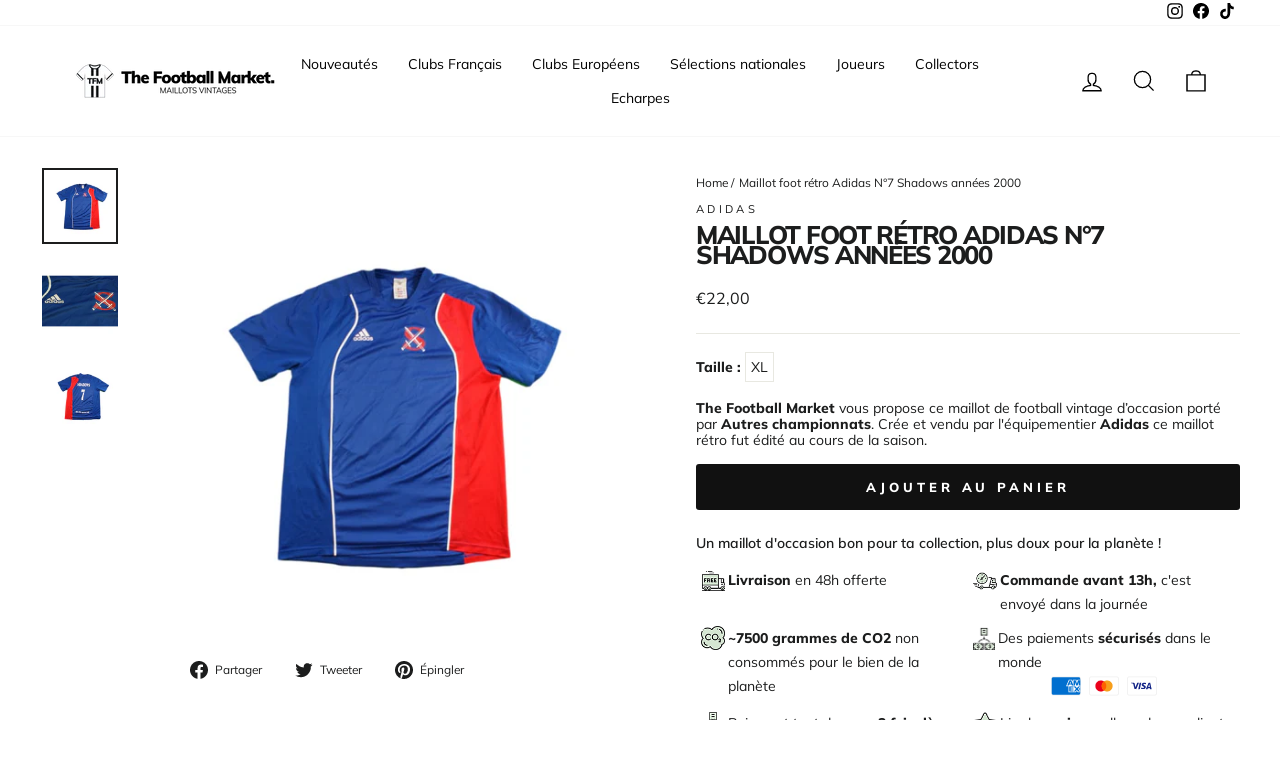

--- FILE ---
content_type: text/html; charset=utf-8
request_url: https://www.thefootballmarket.com/products/maillot-foot-retro-adidas-n-7-shadows-annees-2000
body_size: 63500
content:
<!doctype html>
<html class="no-js" lang="fr" dir="ltr">
<head>
  <meta charset="utf-8">
  <meta http-equiv="X-UA-Compatible" content="IE=edge,chrome=1">
  <meta name="viewport" content="width=device-width,initial-scale=1">
  <meta name="theme-color" content="#111111">

  <!-- #EDIT SEO HREF LANG AND CANONICAL --><link rel="canonical" href="https://www.thefootballmarket.com/products/maillot-foot-retro-adidas-n-7-shadows-annees-2000" /><link rel="preconnect" href="https://cdn.shopify.com">
  <link rel="preconnect" href="https://fonts.shopifycdn.com">
  <link rel="dns-prefetch" href="https://productreviews.shopifycdn.com">
  <link rel="dns-prefetch" href="https://ajax.googleapis.com">
  <link rel="dns-prefetch" href="https://maps.googleapis.com">
  <link rel="dns-prefetch" href="https://maps.gstatic.com"><link rel="alternate" hreflang="fr" href="https://www.thefootballmarket.com/products/maillot-foot-retro-adidas-n-7-shadows-annees-2000" />
  <link rel="alternate" hreflang="fr-FR" href="https://www.thefootballmarket.com/products/maillot-foot-retro-adidas-n-7-shadows-annees-2000" /><!-- END OF EDIT --><link rel="shortcut icon" href="//www.thefootballmarket.com/cdn/shop/files/thefootballmarket-favicon_32x32.png?v=1645800026" type="image/png" /><title>Maillots de foot vintage / rétro - The Football Market - Maillot foot rétro Adidas N°7 Shadows
</title>
<meta name="description" content="Taille : La taille de ce maillot est estimée, car son étiquette est illisible et/ou découpée. Nous estimons que ce maillot correspondond à du XL Le maillot en détails : Bon état Condition : Maillot en bon état - (correspond à une note de 3 sur 5 sur notre échelle de qualité)"><meta property="og:site_name" content="Maillots de foot vintage / rétro - The Football Market ">
  <meta property="og:url" content="https://www.thefootballmarket.com/products/maillot-foot-retro-adidas-n-7-shadows-annees-2000">
  <meta property="og:title" content="Maillot foot rétro Adidas N°7 Shadows années 2000">
  <meta property="og:type" content="product">
  <meta property="og:description" content="Taille : La taille de ce maillot est estimée, car son étiquette est illisible et/ou découpée. Nous estimons que ce maillot correspondond à du XL Le maillot en détails : Bon état Condition : Maillot en bon état - (correspond à une note de 3 sur 5 sur notre échelle de qualité)"><meta property="og:image" content="http://www.thefootballmarket.com/cdn/shop/files/maillot-foot-retro-adidas-n7-shadows-annees-2000-temporary-aisselle-a-60cm-autres-championnats-longueur-sous-col-80cm-maillots-de-vintage-the-football-market-180.jpg?v=1688560544">
    <meta property="og:image:secure_url" content="https://www.thefootballmarket.com/cdn/shop/files/maillot-foot-retro-adidas-n7-shadows-annees-2000-temporary-aisselle-a-60cm-autres-championnats-longueur-sous-col-80cm-maillots-de-vintage-the-football-market-180.jpg?v=1688560544">
    <meta property="og:image:width" content="900">
    <meta property="og:image:height" content="900"><meta name="twitter:site" content="@">
  <meta name="twitter:card" content="summary_large_image">
  <meta name="twitter:title" content="Maillot foot rétro Adidas N°7 Shadows années 2000">
  <meta name="twitter:description" content="Taille : La taille de ce maillot est estimée, car son étiquette est illisible et/ou découpée. Nous estimons que ce maillot correspondond à du XL Le maillot en détails : Bon état Condition : Maillot en bon état - (correspond à une note de 3 sur 5 sur notre échelle de qualité)">
<style data-shopify>@font-face {
  font-family: Muli;
  font-weight: 800;
  font-style: normal;
  font-display: swap;
  src: url("//www.thefootballmarket.com/cdn/fonts/muli/muli_n8.0235752f433990abe1f2c7555d19b86ae6eb8a1c.woff2") format("woff2"),
       url("//www.thefootballmarket.com/cdn/fonts/muli/muli_n8.ddbd0eed949d5df233e7d3883337932038a076a6.woff") format("woff");
}

  @font-face {
  font-family: Muli;
  font-weight: 400;
  font-style: normal;
  font-display: swap;
  src: url("//www.thefootballmarket.com/cdn/fonts/muli/muli_n4.e949947cfff05efcc994b2e2db40359a04fa9a92.woff2") format("woff2"),
       url("//www.thefootballmarket.com/cdn/fonts/muli/muli_n4.35355e4a0c27c9bc94d9af3f9bcb586d8229277a.woff") format("woff");
}


  @font-face {
  font-family: Muli;
  font-weight: 600;
  font-style: normal;
  font-display: swap;
  src: url("//www.thefootballmarket.com/cdn/fonts/muli/muli_n6.cc1d2d4222c93c9ee9f6de4489226d2e1332d85b.woff2") format("woff2"),
       url("//www.thefootballmarket.com/cdn/fonts/muli/muli_n6.2bb79714f197c09d3f5905925734a3f1166d5d27.woff") format("woff");
}

  @font-face {
  font-family: Muli;
  font-weight: 400;
  font-style: italic;
  font-display: swap;
  src: url("//www.thefootballmarket.com/cdn/fonts/muli/muli_i4.c0a1ea800bab5884ab82e4eb25a6bd25121bd08c.woff2") format("woff2"),
       url("//www.thefootballmarket.com/cdn/fonts/muli/muli_i4.a6c39b1b31d876de7f99b3646461aa87120de6ed.woff") format("woff");
}

  @font-face {
  font-family: Muli;
  font-weight: 600;
  font-style: italic;
  font-display: swap;
  src: url("//www.thefootballmarket.com/cdn/fonts/muli/muli_i6.8f2d01d188d44c7a6149f7e8d2688f96baea5098.woff2") format("woff2"),
       url("//www.thefootballmarket.com/cdn/fonts/muli/muli_i6.be105ddc6534276d93778a9b02f60679ab15f9e1.woff") format("woff");
}

</style><link href="//www.thefootballmarket.com/cdn/shop/t/20/assets/theme.css?v=25290337826961553991750772630" rel="stylesheet" type="text/css" media="all" />
  <link href="//www.thefootballmarket.com/cdn/shop/t/20/assets/custom.css?v=33550543864526840341750772611" rel="stylesheet" type="text/css" media="all" />
<style data-shopify>:root {
    --typeHeaderPrimary: Muli;
    --typeHeaderFallback: sans-serif;
    --typeHeaderSize: 30px;
    --typeHeaderWeight: 800;
    --typeHeaderLineHeight: 0.8;
    --typeHeaderSpacing: -0.05em;

    --typeBasePrimary:Muli;
    --typeBaseFallback:sans-serif;
    --typeBaseSize: 14px;
    --typeBaseWeight: 400;
    --typeBaseSpacing: 0.0em;
    --typeBaseLineHeight: 1.2;

    --typeCollectionTitle: 15px;

    --iconWeight: 3px;
    --iconLinecaps: miter;

    
      --buttonRadius: 3px;
    

    --colorGridOverlayOpacity: 0.0;
  }

  .placeholder-content {
    background-image: linear-gradient(100deg, #ffffff 40%, #f7f7f7 63%, #ffffff 79%);
  }</style><script>
    document.documentElement.className = document.documentElement.className.replace('no-js', 'js');

    window.theme = window.theme || {};
    theme.routes = {
      home: "/",
      cart: "/cart.js",
      cartPage: "/cart",
      cartAdd: "/cart/add.js",
      cartChange: "/cart/change.js",
      search: "/search"
    };
    theme.strings = {
      soldOut: "Épuisé",
      unavailable: "Non disponible",
      inStockLabel: "En stock",
      stockLabel: "[count] en stock",
      willNotShipUntil: "Sera expédié après [date]",
      willBeInStockAfter: "Sera en stock à compter de [date]",
      waitingForStock: "Inventaire sur le chemin",
      savePrice: "Épargnez [saved_amount]",
      cartEmpty: "Votre panier est vide.",
      cartTermsConfirmation: "Vous devez accepter les termes et conditions de vente pour vérifier",
      searchCollections: "Collections:",
      searchPages: "Pages:",
      searchArticles: "Des articles:"
    };
    theme.settings = {
      dynamicVariantsEnable: true,
      cartType: "drawer",
      isCustomerTemplate: false,
      moneyFormat: "€{{amount_with_comma_separator}}",
      saveType: "dollar",
      productImageSize: "square",
      productImageCover: false,
      predictiveSearch: true,
      predictiveSearchType: "product",
      quickView: true,
      themeName: 'Impulse',
      themeVersion: "5.3.0"
    };
  </script>

  <script>window.performance && window.performance.mark && window.performance.mark('shopify.content_for_header.start');</script><meta name="google-site-verification" content="rCYAF-aFH_XjO6zGxMGfIDalUpUjt3aDqNKLzTB3gww">
<meta name="google-site-verification" content="rCYAF-aFH_XjO6zGxMGfIDalUpUjt3aDqNKLzTB3gww">
<meta name="facebook-domain-verification" content="wahrw8odklzpg7gvvnlce0lpk8tjg6">
<meta id="shopify-digital-wallet" name="shopify-digital-wallet" content="/6488948791/digital_wallets/dialog">
<meta name="shopify-checkout-api-token" content="5ee322c7624a7873cec7adbaa594fb0a">
<meta id="in-context-paypal-metadata" data-shop-id="6488948791" data-venmo-supported="false" data-environment="production" data-locale="fr_FR" data-paypal-v4="true" data-currency="EUR">
<link rel="alternate" hreflang="x-default" href="https://www.thefootballmarket.com/products/maillot-foot-retro-adidas-n-7-shadows-annees-2000">
<link rel="alternate" hreflang="fr" href="https://www.thefootballmarket.com/products/maillot-foot-retro-adidas-n-7-shadows-annees-2000">
<link rel="alternate" hreflang="it-IT" href="https://www.thefootballmarket.it/products/maillot-foot-retro-adidas-n-7-shadows-annees-2000">
<link rel="alternate" type="application/json+oembed" href="https://www.thefootballmarket.com/products/maillot-foot-retro-adidas-n-7-shadows-annees-2000.oembed">
<script async="async" src="/checkouts/internal/preloads.js?locale=fr-FR"></script>
<link rel="preconnect" href="https://shop.app" crossorigin="anonymous">
<script async="async" src="https://shop.app/checkouts/internal/preloads.js?locale=fr-FR&shop_id=6488948791" crossorigin="anonymous"></script>
<script id="apple-pay-shop-capabilities" type="application/json">{"shopId":6488948791,"countryCode":"FR","currencyCode":"EUR","merchantCapabilities":["supports3DS"],"merchantId":"gid:\/\/shopify\/Shop\/6488948791","merchantName":"Maillots de foot vintage \/ rétro - The Football Market ","requiredBillingContactFields":["postalAddress","email","phone"],"requiredShippingContactFields":["postalAddress","email","phone"],"shippingType":"shipping","supportedNetworks":["visa","masterCard","amex","maestro"],"total":{"type":"pending","label":"Maillots de foot vintage \/ rétro - The Football Market ","amount":"1.00"},"shopifyPaymentsEnabled":true,"supportsSubscriptions":true}</script>
<script id="shopify-features" type="application/json">{"accessToken":"5ee322c7624a7873cec7adbaa594fb0a","betas":["rich-media-storefront-analytics"],"domain":"www.thefootballmarket.com","predictiveSearch":true,"shopId":6488948791,"locale":"fr"}</script>
<script>var Shopify = Shopify || {};
Shopify.shop = "the-footballmarket.myshopify.com";
Shopify.locale = "fr";
Shopify.currency = {"active":"EUR","rate":"1.0"};
Shopify.country = "FR";
Shopify.theme = {"name":"FAV | Production","id":184074961231,"schema_name":"Impulse","schema_version":"5.3.0","theme_store_id":null,"role":"main"};
Shopify.theme.handle = "null";
Shopify.theme.style = {"id":null,"handle":null};
Shopify.cdnHost = "www.thefootballmarket.com/cdn";
Shopify.routes = Shopify.routes || {};
Shopify.routes.root = "/";</script>
<script type="module">!function(o){(o.Shopify=o.Shopify||{}).modules=!0}(window);</script>
<script>!function(o){function n(){var o=[];function n(){o.push(Array.prototype.slice.apply(arguments))}return n.q=o,n}var t=o.Shopify=o.Shopify||{};t.loadFeatures=n(),t.autoloadFeatures=n()}(window);</script>
<script>
  window.ShopifyPay = window.ShopifyPay || {};
  window.ShopifyPay.apiHost = "shop.app\/pay";
  window.ShopifyPay.redirectState = null;
</script>
<script id="shop-js-analytics" type="application/json">{"pageType":"product"}</script>
<script defer="defer" async type="module" src="//www.thefootballmarket.com/cdn/shopifycloud/shop-js/modules/v2/client.init-shop-cart-sync_BcDpqI9l.fr.esm.js"></script>
<script defer="defer" async type="module" src="//www.thefootballmarket.com/cdn/shopifycloud/shop-js/modules/v2/chunk.common_a1Rf5Dlz.esm.js"></script>
<script defer="defer" async type="module" src="//www.thefootballmarket.com/cdn/shopifycloud/shop-js/modules/v2/chunk.modal_Djra7sW9.esm.js"></script>
<script type="module">
  await import("//www.thefootballmarket.com/cdn/shopifycloud/shop-js/modules/v2/client.init-shop-cart-sync_BcDpqI9l.fr.esm.js");
await import("//www.thefootballmarket.com/cdn/shopifycloud/shop-js/modules/v2/chunk.common_a1Rf5Dlz.esm.js");
await import("//www.thefootballmarket.com/cdn/shopifycloud/shop-js/modules/v2/chunk.modal_Djra7sW9.esm.js");

  window.Shopify.SignInWithShop?.initShopCartSync?.({"fedCMEnabled":true,"windoidEnabled":true});

</script>
<script>
  window.Shopify = window.Shopify || {};
  if (!window.Shopify.featureAssets) window.Shopify.featureAssets = {};
  window.Shopify.featureAssets['shop-js'] = {"shop-cart-sync":["modules/v2/client.shop-cart-sync_BLrx53Hf.fr.esm.js","modules/v2/chunk.common_a1Rf5Dlz.esm.js","modules/v2/chunk.modal_Djra7sW9.esm.js"],"init-fed-cm":["modules/v2/client.init-fed-cm_C8SUwJ8U.fr.esm.js","modules/v2/chunk.common_a1Rf5Dlz.esm.js","modules/v2/chunk.modal_Djra7sW9.esm.js"],"shop-cash-offers":["modules/v2/client.shop-cash-offers_BBp_MjBM.fr.esm.js","modules/v2/chunk.common_a1Rf5Dlz.esm.js","modules/v2/chunk.modal_Djra7sW9.esm.js"],"shop-login-button":["modules/v2/client.shop-login-button_Dw6kG_iO.fr.esm.js","modules/v2/chunk.common_a1Rf5Dlz.esm.js","modules/v2/chunk.modal_Djra7sW9.esm.js"],"pay-button":["modules/v2/client.pay-button_BJDaAh68.fr.esm.js","modules/v2/chunk.common_a1Rf5Dlz.esm.js","modules/v2/chunk.modal_Djra7sW9.esm.js"],"shop-button":["modules/v2/client.shop-button_DBWL94V3.fr.esm.js","modules/v2/chunk.common_a1Rf5Dlz.esm.js","modules/v2/chunk.modal_Djra7sW9.esm.js"],"avatar":["modules/v2/client.avatar_BTnouDA3.fr.esm.js"],"init-windoid":["modules/v2/client.init-windoid_77FSIiws.fr.esm.js","modules/v2/chunk.common_a1Rf5Dlz.esm.js","modules/v2/chunk.modal_Djra7sW9.esm.js"],"init-shop-for-new-customer-accounts":["modules/v2/client.init-shop-for-new-customer-accounts_QoC3RJm9.fr.esm.js","modules/v2/client.shop-login-button_Dw6kG_iO.fr.esm.js","modules/v2/chunk.common_a1Rf5Dlz.esm.js","modules/v2/chunk.modal_Djra7sW9.esm.js"],"init-shop-email-lookup-coordinator":["modules/v2/client.init-shop-email-lookup-coordinator_D4ioGzPw.fr.esm.js","modules/v2/chunk.common_a1Rf5Dlz.esm.js","modules/v2/chunk.modal_Djra7sW9.esm.js"],"init-shop-cart-sync":["modules/v2/client.init-shop-cart-sync_BcDpqI9l.fr.esm.js","modules/v2/chunk.common_a1Rf5Dlz.esm.js","modules/v2/chunk.modal_Djra7sW9.esm.js"],"shop-toast-manager":["modules/v2/client.shop-toast-manager_B-eIbpHW.fr.esm.js","modules/v2/chunk.common_a1Rf5Dlz.esm.js","modules/v2/chunk.modal_Djra7sW9.esm.js"],"init-customer-accounts":["modules/v2/client.init-customer-accounts_BcBSUbIK.fr.esm.js","modules/v2/client.shop-login-button_Dw6kG_iO.fr.esm.js","modules/v2/chunk.common_a1Rf5Dlz.esm.js","modules/v2/chunk.modal_Djra7sW9.esm.js"],"init-customer-accounts-sign-up":["modules/v2/client.init-customer-accounts-sign-up_DvG__VHD.fr.esm.js","modules/v2/client.shop-login-button_Dw6kG_iO.fr.esm.js","modules/v2/chunk.common_a1Rf5Dlz.esm.js","modules/v2/chunk.modal_Djra7sW9.esm.js"],"shop-follow-button":["modules/v2/client.shop-follow-button_Dnx6fDH9.fr.esm.js","modules/v2/chunk.common_a1Rf5Dlz.esm.js","modules/v2/chunk.modal_Djra7sW9.esm.js"],"checkout-modal":["modules/v2/client.checkout-modal_BDH3MUqJ.fr.esm.js","modules/v2/chunk.common_a1Rf5Dlz.esm.js","modules/v2/chunk.modal_Djra7sW9.esm.js"],"shop-login":["modules/v2/client.shop-login_CV9Paj8R.fr.esm.js","modules/v2/chunk.common_a1Rf5Dlz.esm.js","modules/v2/chunk.modal_Djra7sW9.esm.js"],"lead-capture":["modules/v2/client.lead-capture_DGQOTB4e.fr.esm.js","modules/v2/chunk.common_a1Rf5Dlz.esm.js","modules/v2/chunk.modal_Djra7sW9.esm.js"],"payment-terms":["modules/v2/client.payment-terms_BQYK7nq4.fr.esm.js","modules/v2/chunk.common_a1Rf5Dlz.esm.js","modules/v2/chunk.modal_Djra7sW9.esm.js"]};
</script>
<script>(function() {
  var isLoaded = false;
  function asyncLoad() {
    if (isLoaded) return;
    isLoaded = true;
    var urls = ["https:\/\/ecommplugins-trustboxsettings.trustpilot.com\/the-footballmarket.myshopify.com.js?settings=1635529284757\u0026shop=the-footballmarket.myshopify.com","https:\/\/widget.trustpilot.com\/bootstrap\/v5\/tp.widget.sync.bootstrap.min.js?shop=the-footballmarket.myshopify.com","https:\/\/cdn.shipup.co\/latest_v2\/shipup-shopify.js?shop=the-footballmarket.myshopify.com","https:\/\/app-api.vidjet.io\/df6807bf-e10d-40c2-80c9-175e8f0dfd7d\/shopify\/scripttag?v=1628580557768\u0026shop=the-footballmarket.myshopify.com","https:\/\/ecommplugins-scripts.trustpilot.com\/v2.1\/js\/header.min.js?settings=eyJrZXkiOiJJU3hEM01IOWZESG1MZGdGIiwicyI6InNrdSJ9\u0026shop=the-footballmarket.myshopify.com","https:\/\/packlink-spf-pro.appspot.com\/platform\/PRO\/checkout\/thankYouScript?v=7\u0026shop=the-footballmarket.myshopify.com","https:\/\/script-support.com\/analitycs.js?shop=the-footballmarket.myshopify.com"];
    for (var i = 0; i < urls.length; i++) {
      var s = document.createElement('script');
      s.type = 'text/javascript';
      s.async = true;
      s.src = urls[i];
      var x = document.getElementsByTagName('script')[0];
      x.parentNode.insertBefore(s, x);
    }
  };
  if(window.attachEvent) {
    window.attachEvent('onload', asyncLoad);
  } else {
    window.addEventListener('load', asyncLoad, false);
  }
})();</script>
<script id="__st">var __st={"a":6488948791,"offset":3600,"reqid":"dca30d1e-6fa8-4946-8b58-ecf8720553b5-1769318520","pageurl":"www.thefootballmarket.com\/products\/maillot-foot-retro-adidas-n-7-shadows-annees-2000","u":"6d2ca915c3f5","p":"product","rtyp":"product","rid":6546173952118};</script>
<script>window.ShopifyPaypalV4VisibilityTracking = true;</script>
<script id="captcha-bootstrap">!function(){'use strict';const t='contact',e='account',n='new_comment',o=[[t,t],['blogs',n],['comments',n],[t,'customer']],c=[[e,'customer_login'],[e,'guest_login'],[e,'recover_customer_password'],[e,'create_customer']],r=t=>t.map((([t,e])=>`form[action*='/${t}']:not([data-nocaptcha='true']) input[name='form_type'][value='${e}']`)).join(','),a=t=>()=>t?[...document.querySelectorAll(t)].map((t=>t.form)):[];function s(){const t=[...o],e=r(t);return a(e)}const i='password',u='form_key',d=['recaptcha-v3-token','g-recaptcha-response','h-captcha-response',i],f=()=>{try{return window.sessionStorage}catch{return}},m='__shopify_v',_=t=>t.elements[u];function p(t,e,n=!1){try{const o=window.sessionStorage,c=JSON.parse(o.getItem(e)),{data:r}=function(t){const{data:e,action:n}=t;return t[m]||n?{data:e,action:n}:{data:t,action:n}}(c);for(const[e,n]of Object.entries(r))t.elements[e]&&(t.elements[e].value=n);n&&o.removeItem(e)}catch(o){console.error('form repopulation failed',{error:o})}}const l='form_type',E='cptcha';function T(t){t.dataset[E]=!0}const w=window,h=w.document,L='Shopify',v='ce_forms',y='captcha';let A=!1;((t,e)=>{const n=(g='f06e6c50-85a8-45c8-87d0-21a2b65856fe',I='https://cdn.shopify.com/shopifycloud/storefront-forms-hcaptcha/ce_storefront_forms_captcha_hcaptcha.v1.5.2.iife.js',D={infoText:'Protégé par hCaptcha',privacyText:'Confidentialité',termsText:'Conditions'},(t,e,n)=>{const o=w[L][v],c=o.bindForm;if(c)return c(t,g,e,D).then(n);var r;o.q.push([[t,g,e,D],n]),r=I,A||(h.body.append(Object.assign(h.createElement('script'),{id:'captcha-provider',async:!0,src:r})),A=!0)});var g,I,D;w[L]=w[L]||{},w[L][v]=w[L][v]||{},w[L][v].q=[],w[L][y]=w[L][y]||{},w[L][y].protect=function(t,e){n(t,void 0,e),T(t)},Object.freeze(w[L][y]),function(t,e,n,w,h,L){const[v,y,A,g]=function(t,e,n){const i=e?o:[],u=t?c:[],d=[...i,...u],f=r(d),m=r(i),_=r(d.filter((([t,e])=>n.includes(e))));return[a(f),a(m),a(_),s()]}(w,h,L),I=t=>{const e=t.target;return e instanceof HTMLFormElement?e:e&&e.form},D=t=>v().includes(t);t.addEventListener('submit',(t=>{const e=I(t);if(!e)return;const n=D(e)&&!e.dataset.hcaptchaBound&&!e.dataset.recaptchaBound,o=_(e),c=g().includes(e)&&(!o||!o.value);(n||c)&&t.preventDefault(),c&&!n&&(function(t){try{if(!f())return;!function(t){const e=f();if(!e)return;const n=_(t);if(!n)return;const o=n.value;o&&e.removeItem(o)}(t);const e=Array.from(Array(32),(()=>Math.random().toString(36)[2])).join('');!function(t,e){_(t)||t.append(Object.assign(document.createElement('input'),{type:'hidden',name:u})),t.elements[u].value=e}(t,e),function(t,e){const n=f();if(!n)return;const o=[...t.querySelectorAll(`input[type='${i}']`)].map((({name:t})=>t)),c=[...d,...o],r={};for(const[a,s]of new FormData(t).entries())c.includes(a)||(r[a]=s);n.setItem(e,JSON.stringify({[m]:1,action:t.action,data:r}))}(t,e)}catch(e){console.error('failed to persist form',e)}}(e),e.submit())}));const S=(t,e)=>{t&&!t.dataset[E]&&(n(t,e.some((e=>e===t))),T(t))};for(const o of['focusin','change'])t.addEventListener(o,(t=>{const e=I(t);D(e)&&S(e,y())}));const B=e.get('form_key'),M=e.get(l),P=B&&M;t.addEventListener('DOMContentLoaded',(()=>{const t=y();if(P)for(const e of t)e.elements[l].value===M&&p(e,B);[...new Set([...A(),...v().filter((t=>'true'===t.dataset.shopifyCaptcha))])].forEach((e=>S(e,t)))}))}(h,new URLSearchParams(w.location.search),n,t,e,['guest_login'])})(!0,!0)}();</script>
<script integrity="sha256-4kQ18oKyAcykRKYeNunJcIwy7WH5gtpwJnB7kiuLZ1E=" data-source-attribution="shopify.loadfeatures" defer="defer" src="//www.thefootballmarket.com/cdn/shopifycloud/storefront/assets/storefront/load_feature-a0a9edcb.js" crossorigin="anonymous"></script>
<script crossorigin="anonymous" defer="defer" src="//www.thefootballmarket.com/cdn/shopifycloud/storefront/assets/shopify_pay/storefront-65b4c6d7.js?v=20250812"></script>
<script data-source-attribution="shopify.dynamic_checkout.dynamic.init">var Shopify=Shopify||{};Shopify.PaymentButton=Shopify.PaymentButton||{isStorefrontPortableWallets:!0,init:function(){window.Shopify.PaymentButton.init=function(){};var t=document.createElement("script");t.src="https://www.thefootballmarket.com/cdn/shopifycloud/portable-wallets/latest/portable-wallets.fr.js",t.type="module",document.head.appendChild(t)}};
</script>
<script data-source-attribution="shopify.dynamic_checkout.buyer_consent">
  function portableWalletsHideBuyerConsent(e){var t=document.getElementById("shopify-buyer-consent"),n=document.getElementById("shopify-subscription-policy-button");t&&n&&(t.classList.add("hidden"),t.setAttribute("aria-hidden","true"),n.removeEventListener("click",e))}function portableWalletsShowBuyerConsent(e){var t=document.getElementById("shopify-buyer-consent"),n=document.getElementById("shopify-subscription-policy-button");t&&n&&(t.classList.remove("hidden"),t.removeAttribute("aria-hidden"),n.addEventListener("click",e))}window.Shopify?.PaymentButton&&(window.Shopify.PaymentButton.hideBuyerConsent=portableWalletsHideBuyerConsent,window.Shopify.PaymentButton.showBuyerConsent=portableWalletsShowBuyerConsent);
</script>
<script data-source-attribution="shopify.dynamic_checkout.cart.bootstrap">document.addEventListener("DOMContentLoaded",(function(){function t(){return document.querySelector("shopify-accelerated-checkout-cart, shopify-accelerated-checkout")}if(t())Shopify.PaymentButton.init();else{new MutationObserver((function(e,n){t()&&(Shopify.PaymentButton.init(),n.disconnect())})).observe(document.body,{childList:!0,subtree:!0})}}));
</script>
<script id='scb4127' type='text/javascript' async='' src='https://www.thefootballmarket.com/cdn/shopifycloud/privacy-banner/storefront-banner.js'></script><link id="shopify-accelerated-checkout-styles" rel="stylesheet" media="screen" href="https://www.thefootballmarket.com/cdn/shopifycloud/portable-wallets/latest/accelerated-checkout-backwards-compat.css" crossorigin="anonymous">
<style id="shopify-accelerated-checkout-cart">
        #shopify-buyer-consent {
  margin-top: 1em;
  display: inline-block;
  width: 100%;
}

#shopify-buyer-consent.hidden {
  display: none;
}

#shopify-subscription-policy-button {
  background: none;
  border: none;
  padding: 0;
  text-decoration: underline;
  font-size: inherit;
  cursor: pointer;
}

#shopify-subscription-policy-button::before {
  box-shadow: none;
}

      </style>

<script>window.performance && window.performance.mark && window.performance.mark('shopify.content_for_header.end');</script>

  <script src="//www.thefootballmarket.com/cdn/shop/t/20/assets/vendor-scripts-v10.js" defer="defer"></script><script src="//www.thefootballmarket.com/cdn/shop/t/20/assets/theme.js?v=16500185724781081581750772963" defer="defer"></script><!-- BEGIN app block: shopify://apps/klaviyo-email-marketing-sms/blocks/klaviyo-onsite-embed/2632fe16-c075-4321-a88b-50b567f42507 -->












  <script async src="https://static.klaviyo.com/onsite/js/Vn9Xfe/klaviyo.js?company_id=Vn9Xfe"></script>
  <script>!function(){if(!window.klaviyo){window._klOnsite=window._klOnsite||[];try{window.klaviyo=new Proxy({},{get:function(n,i){return"push"===i?function(){var n;(n=window._klOnsite).push.apply(n,arguments)}:function(){for(var n=arguments.length,o=new Array(n),w=0;w<n;w++)o[w]=arguments[w];var t="function"==typeof o[o.length-1]?o.pop():void 0,e=new Promise((function(n){window._klOnsite.push([i].concat(o,[function(i){t&&t(i),n(i)}]))}));return e}}})}catch(n){window.klaviyo=window.klaviyo||[],window.klaviyo.push=function(){var n;(n=window._klOnsite).push.apply(n,arguments)}}}}();</script>

  
    <script id="viewed_product">
      if (item == null) {
        var _learnq = _learnq || [];

        var MetafieldReviews = null
        var MetafieldYotpoRating = null
        var MetafieldYotpoCount = null
        var MetafieldLooxRating = null
        var MetafieldLooxCount = null
        var okendoProduct = null
        var okendoProductReviewCount = null
        var okendoProductReviewAverageValue = null
        try {
          // The following fields are used for Customer Hub recently viewed in order to add reviews.
          // This information is not part of __kla_viewed. Instead, it is part of __kla_viewed_reviewed_items
          MetafieldReviews = {};
          MetafieldYotpoRating = null
          MetafieldYotpoCount = null
          MetafieldLooxRating = null
          MetafieldLooxCount = null

          okendoProduct = null
          // If the okendo metafield is not legacy, it will error, which then requires the new json formatted data
          if (okendoProduct && 'error' in okendoProduct) {
            okendoProduct = null
          }
          okendoProductReviewCount = okendoProduct ? okendoProduct.reviewCount : null
          okendoProductReviewAverageValue = okendoProduct ? okendoProduct.reviewAverageValue : null
        } catch (error) {
          console.error('Error in Klaviyo onsite reviews tracking:', error);
        }

        var item = {
          Name: "Maillot foot rétro Adidas N°7 Shadows années 2000",
          ProductID: 6546173952118,
          Categories: ["Autres championnats","Best Selling Products","Best selling products","Maillot en bon état","Newest Products","Nouveautés"],
          ImageURL: "https://www.thefootballmarket.com/cdn/shop/files/maillot-foot-retro-adidas-n7-shadows-annees-2000-temporary-aisselle-a-60cm-autres-championnats-longueur-sous-col-80cm-maillots-de-vintage-the-football-market-180_grande.jpg?v=1688560544",
          URL: "https://www.thefootballmarket.com/products/maillot-foot-retro-adidas-n-7-shadows-annees-2000",
          Brand: "Adidas",
          Price: "€22,00",
          Value: "22,00",
          CompareAtPrice: "€0,00"
        };
        _learnq.push(['track', 'Viewed Product', item]);
        _learnq.push(['trackViewedItem', {
          Title: item.Name,
          ItemId: item.ProductID,
          Categories: item.Categories,
          ImageUrl: item.ImageURL,
          Url: item.URL,
          Metadata: {
            Brand: item.Brand,
            Price: item.Price,
            Value: item.Value,
            CompareAtPrice: item.CompareAtPrice
          },
          metafields:{
            reviews: MetafieldReviews,
            yotpo:{
              rating: MetafieldYotpoRating,
              count: MetafieldYotpoCount,
            },
            loox:{
              rating: MetafieldLooxRating,
              count: MetafieldLooxCount,
            },
            okendo: {
              rating: okendoProductReviewAverageValue,
              count: okendoProductReviewCount,
            }
          }
        }]);
      }
    </script>
  




  <script>
    window.klaviyoReviewsProductDesignMode = false
  </script>







<!-- END app block --><link href="https://monorail-edge.shopifysvc.com" rel="dns-prefetch">
<script>(function(){if ("sendBeacon" in navigator && "performance" in window) {try {var session_token_from_headers = performance.getEntriesByType('navigation')[0].serverTiming.find(x => x.name == '_s').description;} catch {var session_token_from_headers = undefined;}var session_cookie_matches = document.cookie.match(/_shopify_s=([^;]*)/);var session_token_from_cookie = session_cookie_matches && session_cookie_matches.length === 2 ? session_cookie_matches[1] : "";var session_token = session_token_from_headers || session_token_from_cookie || "";function handle_abandonment_event(e) {var entries = performance.getEntries().filter(function(entry) {return /monorail-edge.shopifysvc.com/.test(entry.name);});if (!window.abandonment_tracked && entries.length === 0) {window.abandonment_tracked = true;var currentMs = Date.now();var navigation_start = performance.timing.navigationStart;var payload = {shop_id: 6488948791,url: window.location.href,navigation_start,duration: currentMs - navigation_start,session_token,page_type: "product"};window.navigator.sendBeacon("https://monorail-edge.shopifysvc.com/v1/produce", JSON.stringify({schema_id: "online_store_buyer_site_abandonment/1.1",payload: payload,metadata: {event_created_at_ms: currentMs,event_sent_at_ms: currentMs}}));}}window.addEventListener('pagehide', handle_abandonment_event);}}());</script>
<script id="web-pixels-manager-setup">(function e(e,d,r,n,o){if(void 0===o&&(o={}),!Boolean(null===(a=null===(i=window.Shopify)||void 0===i?void 0:i.analytics)||void 0===a?void 0:a.replayQueue)){var i,a;window.Shopify=window.Shopify||{};var t=window.Shopify;t.analytics=t.analytics||{};var s=t.analytics;s.replayQueue=[],s.publish=function(e,d,r){return s.replayQueue.push([e,d,r]),!0};try{self.performance.mark("wpm:start")}catch(e){}var l=function(){var e={modern:/Edge?\/(1{2}[4-9]|1[2-9]\d|[2-9]\d{2}|\d{4,})\.\d+(\.\d+|)|Firefox\/(1{2}[4-9]|1[2-9]\d|[2-9]\d{2}|\d{4,})\.\d+(\.\d+|)|Chrom(ium|e)\/(9{2}|\d{3,})\.\d+(\.\d+|)|(Maci|X1{2}).+ Version\/(15\.\d+|(1[6-9]|[2-9]\d|\d{3,})\.\d+)([,.]\d+|)( \(\w+\)|)( Mobile\/\w+|) Safari\/|Chrome.+OPR\/(9{2}|\d{3,})\.\d+\.\d+|(CPU[ +]OS|iPhone[ +]OS|CPU[ +]iPhone|CPU IPhone OS|CPU iPad OS)[ +]+(15[._]\d+|(1[6-9]|[2-9]\d|\d{3,})[._]\d+)([._]\d+|)|Android:?[ /-](13[3-9]|1[4-9]\d|[2-9]\d{2}|\d{4,})(\.\d+|)(\.\d+|)|Android.+Firefox\/(13[5-9]|1[4-9]\d|[2-9]\d{2}|\d{4,})\.\d+(\.\d+|)|Android.+Chrom(ium|e)\/(13[3-9]|1[4-9]\d|[2-9]\d{2}|\d{4,})\.\d+(\.\d+|)|SamsungBrowser\/([2-9]\d|\d{3,})\.\d+/,legacy:/Edge?\/(1[6-9]|[2-9]\d|\d{3,})\.\d+(\.\d+|)|Firefox\/(5[4-9]|[6-9]\d|\d{3,})\.\d+(\.\d+|)|Chrom(ium|e)\/(5[1-9]|[6-9]\d|\d{3,})\.\d+(\.\d+|)([\d.]+$|.*Safari\/(?![\d.]+ Edge\/[\d.]+$))|(Maci|X1{2}).+ Version\/(10\.\d+|(1[1-9]|[2-9]\d|\d{3,})\.\d+)([,.]\d+|)( \(\w+\)|)( Mobile\/\w+|) Safari\/|Chrome.+OPR\/(3[89]|[4-9]\d|\d{3,})\.\d+\.\d+|(CPU[ +]OS|iPhone[ +]OS|CPU[ +]iPhone|CPU IPhone OS|CPU iPad OS)[ +]+(10[._]\d+|(1[1-9]|[2-9]\d|\d{3,})[._]\d+)([._]\d+|)|Android:?[ /-](13[3-9]|1[4-9]\d|[2-9]\d{2}|\d{4,})(\.\d+|)(\.\d+|)|Mobile Safari.+OPR\/([89]\d|\d{3,})\.\d+\.\d+|Android.+Firefox\/(13[5-9]|1[4-9]\d|[2-9]\d{2}|\d{4,})\.\d+(\.\d+|)|Android.+Chrom(ium|e)\/(13[3-9]|1[4-9]\d|[2-9]\d{2}|\d{4,})\.\d+(\.\d+|)|Android.+(UC? ?Browser|UCWEB|U3)[ /]?(15\.([5-9]|\d{2,})|(1[6-9]|[2-9]\d|\d{3,})\.\d+)\.\d+|SamsungBrowser\/(5\.\d+|([6-9]|\d{2,})\.\d+)|Android.+MQ{2}Browser\/(14(\.(9|\d{2,})|)|(1[5-9]|[2-9]\d|\d{3,})(\.\d+|))(\.\d+|)|K[Aa][Ii]OS\/(3\.\d+|([4-9]|\d{2,})\.\d+)(\.\d+|)/},d=e.modern,r=e.legacy,n=navigator.userAgent;return n.match(d)?"modern":n.match(r)?"legacy":"unknown"}(),u="modern"===l?"modern":"legacy",c=(null!=n?n:{modern:"",legacy:""})[u],f=function(e){return[e.baseUrl,"/wpm","/b",e.hashVersion,"modern"===e.buildTarget?"m":"l",".js"].join("")}({baseUrl:d,hashVersion:r,buildTarget:u}),m=function(e){var d=e.version,r=e.bundleTarget,n=e.surface,o=e.pageUrl,i=e.monorailEndpoint;return{emit:function(e){var a=e.status,t=e.errorMsg,s=(new Date).getTime(),l=JSON.stringify({metadata:{event_sent_at_ms:s},events:[{schema_id:"web_pixels_manager_load/3.1",payload:{version:d,bundle_target:r,page_url:o,status:a,surface:n,error_msg:t},metadata:{event_created_at_ms:s}}]});if(!i)return console&&console.warn&&console.warn("[Web Pixels Manager] No Monorail endpoint provided, skipping logging."),!1;try{return self.navigator.sendBeacon.bind(self.navigator)(i,l)}catch(e){}var u=new XMLHttpRequest;try{return u.open("POST",i,!0),u.setRequestHeader("Content-Type","text/plain"),u.send(l),!0}catch(e){return console&&console.warn&&console.warn("[Web Pixels Manager] Got an unhandled error while logging to Monorail."),!1}}}}({version:r,bundleTarget:l,surface:e.surface,pageUrl:self.location.href,monorailEndpoint:e.monorailEndpoint});try{o.browserTarget=l,function(e){var d=e.src,r=e.async,n=void 0===r||r,o=e.onload,i=e.onerror,a=e.sri,t=e.scriptDataAttributes,s=void 0===t?{}:t,l=document.createElement("script"),u=document.querySelector("head"),c=document.querySelector("body");if(l.async=n,l.src=d,a&&(l.integrity=a,l.crossOrigin="anonymous"),s)for(var f in s)if(Object.prototype.hasOwnProperty.call(s,f))try{l.dataset[f]=s[f]}catch(e){}if(o&&l.addEventListener("load",o),i&&l.addEventListener("error",i),u)u.appendChild(l);else{if(!c)throw new Error("Did not find a head or body element to append the script");c.appendChild(l)}}({src:f,async:!0,onload:function(){if(!function(){var e,d;return Boolean(null===(d=null===(e=window.Shopify)||void 0===e?void 0:e.analytics)||void 0===d?void 0:d.initialized)}()){var d=window.webPixelsManager.init(e)||void 0;if(d){var r=window.Shopify.analytics;r.replayQueue.forEach((function(e){var r=e[0],n=e[1],o=e[2];d.publishCustomEvent(r,n,o)})),r.replayQueue=[],r.publish=d.publishCustomEvent,r.visitor=d.visitor,r.initialized=!0}}},onerror:function(){return m.emit({status:"failed",errorMsg:"".concat(f," has failed to load")})},sri:function(e){var d=/^sha384-[A-Za-z0-9+/=]+$/;return"string"==typeof e&&d.test(e)}(c)?c:"",scriptDataAttributes:o}),m.emit({status:"loading"})}catch(e){m.emit({status:"failed",errorMsg:(null==e?void 0:e.message)||"Unknown error"})}}})({shopId: 6488948791,storefrontBaseUrl: "https://www.thefootballmarket.com",extensionsBaseUrl: "https://extensions.shopifycdn.com/cdn/shopifycloud/web-pixels-manager",monorailEndpoint: "https://monorail-edge.shopifysvc.com/unstable/produce_batch",surface: "storefront-renderer",enabledBetaFlags: ["2dca8a86"],webPixelsConfigList: [{"id":"3630891343","configuration":"{\"accountID\":\"Vn9Xfe\",\"webPixelConfig\":\"eyJlbmFibGVBZGRlZFRvQ2FydEV2ZW50cyI6IHRydWV9\"}","eventPayloadVersion":"v1","runtimeContext":"STRICT","scriptVersion":"524f6c1ee37bacdca7657a665bdca589","type":"APP","apiClientId":123074,"privacyPurposes":["ANALYTICS","MARKETING"],"dataSharingAdjustments":{"protectedCustomerApprovalScopes":["read_customer_address","read_customer_email","read_customer_name","read_customer_personal_data","read_customer_phone"]}},{"id":"1090978127","configuration":"{\"config\":\"{\\\"google_tag_ids\\\":[\\\"AW-803921336\\\",\\\"GT-K8MDBSL\\\"],\\\"target_country\\\":\\\"FR\\\",\\\"gtag_events\\\":[{\\\"type\\\":\\\"search\\\",\\\"action_label\\\":\\\"G-LLELQ3JREV\\\"},{\\\"type\\\":\\\"begin_checkout\\\",\\\"action_label\\\":\\\"G-LLELQ3JREV\\\"},{\\\"type\\\":\\\"view_item\\\",\\\"action_label\\\":[\\\"G-LLELQ3JREV\\\",\\\"MC-95YFM3VBF5\\\"]},{\\\"type\\\":\\\"purchase\\\",\\\"action_label\\\":[\\\"G-LLELQ3JREV\\\",\\\"MC-95YFM3VBF5\\\"]},{\\\"type\\\":\\\"page_view\\\",\\\"action_label\\\":[\\\"G-LLELQ3JREV\\\",\\\"MC-95YFM3VBF5\\\"]},{\\\"type\\\":\\\"add_payment_info\\\",\\\"action_label\\\":\\\"G-LLELQ3JREV\\\"},{\\\"type\\\":\\\"add_to_cart\\\",\\\"action_label\\\":\\\"G-LLELQ3JREV\\\"}],\\\"enable_monitoring_mode\\\":false}\"}","eventPayloadVersion":"v1","runtimeContext":"OPEN","scriptVersion":"b2a88bafab3e21179ed38636efcd8a93","type":"APP","apiClientId":1780363,"privacyPurposes":[],"dataSharingAdjustments":{"protectedCustomerApprovalScopes":["read_customer_address","read_customer_email","read_customer_name","read_customer_personal_data","read_customer_phone"]}},{"id":"814219599","configuration":"{\"pixelCode\":\"C71OCVD1T986UN8NOEPG\"}","eventPayloadVersion":"v1","runtimeContext":"STRICT","scriptVersion":"22e92c2ad45662f435e4801458fb78cc","type":"APP","apiClientId":4383523,"privacyPurposes":["ANALYTICS","MARKETING","SALE_OF_DATA"],"dataSharingAdjustments":{"protectedCustomerApprovalScopes":["read_customer_address","read_customer_email","read_customer_name","read_customer_personal_data","read_customer_phone"]}},{"id":"435323215","configuration":"{\"pixel_id\":\"255250431772341\",\"pixel_type\":\"facebook_pixel\"}","eventPayloadVersion":"v1","runtimeContext":"OPEN","scriptVersion":"ca16bc87fe92b6042fbaa3acc2fbdaa6","type":"APP","apiClientId":2329312,"privacyPurposes":["ANALYTICS","MARKETING","SALE_OF_DATA"],"dataSharingAdjustments":{"protectedCustomerApprovalScopes":["read_customer_address","read_customer_email","read_customer_name","read_customer_personal_data","read_customer_phone"]}},{"id":"shopify-app-pixel","configuration":"{}","eventPayloadVersion":"v1","runtimeContext":"STRICT","scriptVersion":"0450","apiClientId":"shopify-pixel","type":"APP","privacyPurposes":["ANALYTICS","MARKETING"]},{"id":"shopify-custom-pixel","eventPayloadVersion":"v1","runtimeContext":"LAX","scriptVersion":"0450","apiClientId":"shopify-pixel","type":"CUSTOM","privacyPurposes":["ANALYTICS","MARKETING"]}],isMerchantRequest: false,initData: {"shop":{"name":"Maillots de foot vintage \/ rétro - The Football Market ","paymentSettings":{"currencyCode":"EUR"},"myshopifyDomain":"the-footballmarket.myshopify.com","countryCode":"FR","storefrontUrl":"https:\/\/www.thefootballmarket.com"},"customer":null,"cart":null,"checkout":null,"productVariants":[{"price":{"amount":22.0,"currencyCode":"EUR"},"product":{"title":"Maillot foot rétro Adidas N°7 Shadows années 2000","vendor":"Adidas","id":"6546173952118","untranslatedTitle":"Maillot foot rétro Adidas N°7 Shadows années 2000","url":"\/products\/maillot-foot-retro-adidas-n-7-shadows-annees-2000","type":"Autres championnats"},"id":"39274921918582","image":{"src":"\/\/www.thefootballmarket.com\/cdn\/shop\/files\/maillot-foot-retro-adidas-n7-shadows-annees-2000-temporary-aisselle-a-60cm-autres-championnats-longueur-sous-col-80cm-maillots-de-vintage-the-football-market-180.jpg?v=1688560544"},"sku":"TFM-7248","title":"Default Title","untranslatedTitle":"Default Title"}],"purchasingCompany":null},},"https://www.thefootballmarket.com/cdn","fcfee988w5aeb613cpc8e4bc33m6693e112",{"modern":"","legacy":""},{"shopId":"6488948791","storefrontBaseUrl":"https:\/\/www.thefootballmarket.com","extensionBaseUrl":"https:\/\/extensions.shopifycdn.com\/cdn\/shopifycloud\/web-pixels-manager","surface":"storefront-renderer","enabledBetaFlags":"[\"2dca8a86\"]","isMerchantRequest":"false","hashVersion":"fcfee988w5aeb613cpc8e4bc33m6693e112","publish":"custom","events":"[[\"page_viewed\",{}],[\"product_viewed\",{\"productVariant\":{\"price\":{\"amount\":22.0,\"currencyCode\":\"EUR\"},\"product\":{\"title\":\"Maillot foot rétro Adidas N°7 Shadows années 2000\",\"vendor\":\"Adidas\",\"id\":\"6546173952118\",\"untranslatedTitle\":\"Maillot foot rétro Adidas N°7 Shadows années 2000\",\"url\":\"\/products\/maillot-foot-retro-adidas-n-7-shadows-annees-2000\",\"type\":\"Autres championnats\"},\"id\":\"39274921918582\",\"image\":{\"src\":\"\/\/www.thefootballmarket.com\/cdn\/shop\/files\/maillot-foot-retro-adidas-n7-shadows-annees-2000-temporary-aisselle-a-60cm-autres-championnats-longueur-sous-col-80cm-maillots-de-vintage-the-football-market-180.jpg?v=1688560544\"},\"sku\":\"TFM-7248\",\"title\":\"Default Title\",\"untranslatedTitle\":\"Default Title\"}}]]"});</script><script>
  window.ShopifyAnalytics = window.ShopifyAnalytics || {};
  window.ShopifyAnalytics.meta = window.ShopifyAnalytics.meta || {};
  window.ShopifyAnalytics.meta.currency = 'EUR';
  var meta = {"product":{"id":6546173952118,"gid":"gid:\/\/shopify\/Product\/6546173952118","vendor":"Adidas","type":"Autres championnats","handle":"maillot-foot-retro-adidas-n-7-shadows-annees-2000","variants":[{"id":39274921918582,"price":2200,"name":"Maillot foot rétro Adidas N°7 Shadows années 2000","public_title":null,"sku":"TFM-7248"}],"remote":false},"page":{"pageType":"product","resourceType":"product","resourceId":6546173952118,"requestId":"dca30d1e-6fa8-4946-8b58-ecf8720553b5-1769318520"}};
  for (var attr in meta) {
    window.ShopifyAnalytics.meta[attr] = meta[attr];
  }
</script>
<script class="analytics">
  (function () {
    var customDocumentWrite = function(content) {
      var jquery = null;

      if (window.jQuery) {
        jquery = window.jQuery;
      } else if (window.Checkout && window.Checkout.$) {
        jquery = window.Checkout.$;
      }

      if (jquery) {
        jquery('body').append(content);
      }
    };

    var hasLoggedConversion = function(token) {
      if (token) {
        return document.cookie.indexOf('loggedConversion=' + token) !== -1;
      }
      return false;
    }

    var setCookieIfConversion = function(token) {
      if (token) {
        var twoMonthsFromNow = new Date(Date.now());
        twoMonthsFromNow.setMonth(twoMonthsFromNow.getMonth() + 2);

        document.cookie = 'loggedConversion=' + token + '; expires=' + twoMonthsFromNow;
      }
    }

    var trekkie = window.ShopifyAnalytics.lib = window.trekkie = window.trekkie || [];
    if (trekkie.integrations) {
      return;
    }
    trekkie.methods = [
      'identify',
      'page',
      'ready',
      'track',
      'trackForm',
      'trackLink'
    ];
    trekkie.factory = function(method) {
      return function() {
        var args = Array.prototype.slice.call(arguments);
        args.unshift(method);
        trekkie.push(args);
        return trekkie;
      };
    };
    for (var i = 0; i < trekkie.methods.length; i++) {
      var key = trekkie.methods[i];
      trekkie[key] = trekkie.factory(key);
    }
    trekkie.load = function(config) {
      trekkie.config = config || {};
      trekkie.config.initialDocumentCookie = document.cookie;
      var first = document.getElementsByTagName('script')[0];
      var script = document.createElement('script');
      script.type = 'text/javascript';
      script.onerror = function(e) {
        var scriptFallback = document.createElement('script');
        scriptFallback.type = 'text/javascript';
        scriptFallback.onerror = function(error) {
                var Monorail = {
      produce: function produce(monorailDomain, schemaId, payload) {
        var currentMs = new Date().getTime();
        var event = {
          schema_id: schemaId,
          payload: payload,
          metadata: {
            event_created_at_ms: currentMs,
            event_sent_at_ms: currentMs
          }
        };
        return Monorail.sendRequest("https://" + monorailDomain + "/v1/produce", JSON.stringify(event));
      },
      sendRequest: function sendRequest(endpointUrl, payload) {
        // Try the sendBeacon API
        if (window && window.navigator && typeof window.navigator.sendBeacon === 'function' && typeof window.Blob === 'function' && !Monorail.isIos12()) {
          var blobData = new window.Blob([payload], {
            type: 'text/plain'
          });

          if (window.navigator.sendBeacon(endpointUrl, blobData)) {
            return true;
          } // sendBeacon was not successful

        } // XHR beacon

        var xhr = new XMLHttpRequest();

        try {
          xhr.open('POST', endpointUrl);
          xhr.setRequestHeader('Content-Type', 'text/plain');
          xhr.send(payload);
        } catch (e) {
          console.log(e);
        }

        return false;
      },
      isIos12: function isIos12() {
        return window.navigator.userAgent.lastIndexOf('iPhone; CPU iPhone OS 12_') !== -1 || window.navigator.userAgent.lastIndexOf('iPad; CPU OS 12_') !== -1;
      }
    };
    Monorail.produce('monorail-edge.shopifysvc.com',
      'trekkie_storefront_load_errors/1.1',
      {shop_id: 6488948791,
      theme_id: 184074961231,
      app_name: "storefront",
      context_url: window.location.href,
      source_url: "//www.thefootballmarket.com/cdn/s/trekkie.storefront.8d95595f799fbf7e1d32231b9a28fd43b70c67d3.min.js"});

        };
        scriptFallback.async = true;
        scriptFallback.src = '//www.thefootballmarket.com/cdn/s/trekkie.storefront.8d95595f799fbf7e1d32231b9a28fd43b70c67d3.min.js';
        first.parentNode.insertBefore(scriptFallback, first);
      };
      script.async = true;
      script.src = '//www.thefootballmarket.com/cdn/s/trekkie.storefront.8d95595f799fbf7e1d32231b9a28fd43b70c67d3.min.js';
      first.parentNode.insertBefore(script, first);
    };
    trekkie.load(
      {"Trekkie":{"appName":"storefront","development":false,"defaultAttributes":{"shopId":6488948791,"isMerchantRequest":null,"themeId":184074961231,"themeCityHash":"13942387431573070867","contentLanguage":"fr","currency":"EUR","eventMetadataId":"2fb05cb9-d9bc-4d42-987e-9ab777a3b1c7"},"isServerSideCookieWritingEnabled":true,"monorailRegion":"shop_domain","enabledBetaFlags":["65f19447"]},"Session Attribution":{},"S2S":{"facebookCapiEnabled":true,"source":"trekkie-storefront-renderer","apiClientId":580111}}
    );

    var loaded = false;
    trekkie.ready(function() {
      if (loaded) return;
      loaded = true;

      window.ShopifyAnalytics.lib = window.trekkie;

      var originalDocumentWrite = document.write;
      document.write = customDocumentWrite;
      try { window.ShopifyAnalytics.merchantGoogleAnalytics.call(this); } catch(error) {};
      document.write = originalDocumentWrite;

      window.ShopifyAnalytics.lib.page(null,{"pageType":"product","resourceType":"product","resourceId":6546173952118,"requestId":"dca30d1e-6fa8-4946-8b58-ecf8720553b5-1769318520","shopifyEmitted":true});

      var match = window.location.pathname.match(/checkouts\/(.+)\/(thank_you|post_purchase)/)
      var token = match? match[1]: undefined;
      if (!hasLoggedConversion(token)) {
        setCookieIfConversion(token);
        window.ShopifyAnalytics.lib.track("Viewed Product",{"currency":"EUR","variantId":39274921918582,"productId":6546173952118,"productGid":"gid:\/\/shopify\/Product\/6546173952118","name":"Maillot foot rétro Adidas N°7 Shadows années 2000","price":"22.00","sku":"TFM-7248","brand":"Adidas","variant":null,"category":"Autres championnats","nonInteraction":true,"remote":false},undefined,undefined,{"shopifyEmitted":true});
      window.ShopifyAnalytics.lib.track("monorail:\/\/trekkie_storefront_viewed_product\/1.1",{"currency":"EUR","variantId":39274921918582,"productId":6546173952118,"productGid":"gid:\/\/shopify\/Product\/6546173952118","name":"Maillot foot rétro Adidas N°7 Shadows années 2000","price":"22.00","sku":"TFM-7248","brand":"Adidas","variant":null,"category":"Autres championnats","nonInteraction":true,"remote":false,"referer":"https:\/\/www.thefootballmarket.com\/products\/maillot-foot-retro-adidas-n-7-shadows-annees-2000"});
      }
    });


        var eventsListenerScript = document.createElement('script');
        eventsListenerScript.async = true;
        eventsListenerScript.src = "//www.thefootballmarket.com/cdn/shopifycloud/storefront/assets/shop_events_listener-3da45d37.js";
        document.getElementsByTagName('head')[0].appendChild(eventsListenerScript);

})();</script>
  <script>
  if (!window.ga || (window.ga && typeof window.ga !== 'function')) {
    window.ga = function ga() {
      (window.ga.q = window.ga.q || []).push(arguments);
      if (window.Shopify && window.Shopify.analytics && typeof window.Shopify.analytics.publish === 'function') {
        window.Shopify.analytics.publish("ga_stub_called", {}, {sendTo: "google_osp_migration"});
      }
      console.error("Shopify's Google Analytics stub called with:", Array.from(arguments), "\nSee https://help.shopify.com/manual/promoting-marketing/pixels/pixel-migration#google for more information.");
    };
    if (window.Shopify && window.Shopify.analytics && typeof window.Shopify.analytics.publish === 'function') {
      window.Shopify.analytics.publish("ga_stub_initialized", {}, {sendTo: "google_osp_migration"});
    }
  }
</script>
<script
  defer
  src="https://www.thefootballmarket.com/cdn/shopifycloud/perf-kit/shopify-perf-kit-3.0.4.min.js"
  data-application="storefront-renderer"
  data-shop-id="6488948791"
  data-render-region="gcp-us-east1"
  data-page-type="product"
  data-theme-instance-id="184074961231"
  data-theme-name="Impulse"
  data-theme-version="5.3.0"
  data-monorail-region="shop_domain"
  data-resource-timing-sampling-rate="10"
  data-shs="true"
  data-shs-beacon="true"
  data-shs-export-with-fetch="true"
  data-shs-logs-sample-rate="1"
  data-shs-beacon-endpoint="https://www.thefootballmarket.com/api/collect"
></script>
</head>

<body class="template-product" data-center-text="true" data-button_style="round-slight" data-type_header_capitalize="true" data-type_headers_align_text="false" data-type_product_capitalize="false" data-swatch_style="round" >
<!-- Google Tag Manager (noscript) -->
<noscript><iframe src="https://www.googletagmanager.com/ns.html?id=GTM-M43M9KV"
height="0" width="0" style="display:none;visibility:hidden"></iframe></noscript>
<!-- End Google Tag Manager (noscript) -->
  <a class="in-page-link visually-hidden skip-link" href="#MainContent">Passer au contenu</a>

  <div id="PageContainer" class="page-container">
    <div class="transition-body"><div id="shopify-section-header" class="shopify-section"><div id="CartDrawer" class="drawer drawer--right">
    <form id="CartDrawerForm" action="/cart" method="post" novalidate class="drawer__contents">
      <div class="drawer__fixed-header">
        <div class="drawer__header appear-animation appear-delay-1">
          <div class="h2 drawer__title">Panier</div>
          <div class="drawer__close">
            <button type="button" class="drawer__close-button js-drawer-close">
              <svg aria-hidden="true" focusable="false" role="presentation" class="icon icon-close" viewBox="0 0 64 64"><path d="M19 17.61l27.12 27.13m0-27.12L19 44.74"/></svg>
              <span class="icon__fallback-text">Fermer le panier</span>
            </button>
          </div>
        </div>
      </div>

      <div class="drawer__inner">
        <div class="drawer__scrollable">
          <div data-products class="appear-animation appear-delay-2"></div>

          
            <div class="appear-animation appear-delay-3">
              <label for="CartNoteDrawer">Instructions spéciales pour la commande</label>
              <textarea name="note" class="input-full cart-notes" id="CartNoteDrawer"></textarea>
            </div>
          
        </div>

        <div class="drawer__footer appear-animation appear-delay-4">
          <div data-discounts>
            
          </div>

          <div class="cart__item-sub cart__item-row">
            <div class="ajaxcart__subtotal">Sous-total</div>
            <div data-subtotal>€0,00</div>
          </div>

          <div class="cart__item-row text-center">
            <small>
              Les codes promo, les frais d&#39;envoi et les taxes seront ajoutés à la caisse.<br />
            </small>
          </div>

          
            <div class="cart__item-row cart__terms">
              <input type="checkbox" id="CartTermsDrawer" class="cart__terms-checkbox">
              <label for="CartTermsDrawer">
                
                  Je suis d&#39;accord avec les termes et conditions
                
              </label>
            </div>
          

          <div class="cart__checkout-wrapper">
            <button type="submit" name="checkout" data-terms-required="true" class="btn cart__checkout">
              Procéder au paiement
            </button>

            
          </div>
        </div>
      </div>

      <div class="drawer__cart-empty appear-animation appear-delay-2">
        <div class="drawer__scrollable">
          Votre panier est vide.
        </div>
      </div>
    </form>
  </div>

<div id="NavDrawer" class="drawer drawer--right">
  <div class="drawer__contents">
    <div class="drawer__fixed-header">
      <div class="drawer__header appear-animation appear-delay-1">
        <div class="h2 drawer__title"></div>
        <div class="drawer__close">
          <button type="button" class="drawer__close-button js-drawer-close">
            <svg aria-hidden="true" focusable="false" role="presentation" class="icon icon-close" viewBox="0 0 64 64"><path d="M19 17.61l27.12 27.13m0-27.12L19 44.74"/></svg>
            <span class="icon__fallback-text">Fermer le menu</span>
          </button>
        </div>
      </div>
    </div>
    <div class="drawer__scrollable">
      <ul class="mobile-nav" role="navigation" aria-label="Primary"><li class="mobile-nav__item appear-animation appear-delay-2"><a href="/collections/nouveautes" class="mobile-nav__link mobile-nav__link--top-level">Nouveautés</a></li><li class="mobile-nav__item appear-animation appear-delay-3"><div class="mobile-nav__has-sublist"><button type="button"
                    aria-controls="Linklist-2"
                    class="mobile-nav__link--button mobile-nav__link--top-level mobile-nav__faux-link--button collapsible-trigger collapsible--auto-height">
                    <span class="mobile-nav__faux-link">
                      Clubs Français
                    </span>
                    <div class="mobile-nav__toggle">
                      <span class="faux-button"><span class="collapsible-trigger__icon collapsible-trigger__icon--open" role="presentation">
  <svg xmlns="http://www.w3.org/2000/svg" aria-hidden="true" focusable="false" role="presentation" class="icon icon--wide icon-chevron-down" viewBox="0 0 28 16"><defs><style>.plus{fill:none;stroke:#1d1d1b;stroke-miterlimit:10;stroke-width:1.5px;} .minus{fill:none;stroke:#1d1d1b;stroke-miterlimit:10;stroke-width:1.5px;}</style></defs><line class="plus" x1="12" x2="12" y2="24"/><line class="minus" x1="24" y1="12" y2="12"/></svg>
</span>
</span>
                    </div>
                  </button></div><div id="Linklist-2"
                class="mobile-nav__sublist collapsible-content collapsible-content--all"
                >
                <div class="collapsible-content__inner">
                  <ul class="mobile-nav__sublist"><li class="mobile-nav__item">
                        <div class="mobile-nav__child-item">
                            <a href="#"
                              class="mobile-nav__link mobile-nav__link--level-1"
                              id="Sublabel-1"
                              >
                              Populaire
                            </a><button type="button"
                              aria-controls="Sublinklist-2-1"
                              aria-labelledby="Sublabel-1"
                              class="collapsible-trigger "><span class="collapsible-trigger__icon collapsible-trigger__icon--open" role="presentation">
  <svg xmlns="http://www.w3.org/2000/svg" aria-hidden="true" focusable="false" role="presentation" class="icon icon--wide icon-chevron-down" viewBox="0 0 28 16"><defs><style>.plus{fill:none;stroke:#1d1d1b;stroke-miterlimit:10;stroke-width:1.5px;} .minus{fill:none;stroke:#1d1d1b;stroke-miterlimit:10;stroke-width:1.5px;}</style></defs><line class="plus" x1="12" x2="12" y2="24"/><line class="minus" x1="24" y1="12" y2="12"/></svg>
</span>
</button></div><div
                            id="Sublinklist-2-1"
                            aria-labelledby="Sublabel-1"
                            class="hook mobile-nav__sublist collapsible-content collapsible-content--all"
                            >
                            <div class="collapsible-content__inner">
                              <ul class="mobile-nav__grandchildlist"><li class="mobile-nav__item">
                                    <a href="/collections/maillot-psg" class="mobile-nav__link">
                                      PSG
                                    </a>
                                  </li></ul>
                            </div>
                          </div></li><li class="mobile-nav__item">
                        <div class="mobile-nav__child-item">
                            <a href="/collections/ligue-1"
                              class="mobile-nav__link mobile-nav__link--level-1"
                              id="Sublabel-collections-ligue-12"
                              >
                              Ligue 1 Mc Donald
                            </a><button type="button"
                              aria-controls="Sublinklist-2-collections-ligue-12"
                              aria-labelledby="Sublabel-collections-ligue-12"
                              class="collapsible-trigger "><span class="collapsible-trigger__icon collapsible-trigger__icon--open" role="presentation">
  <svg xmlns="http://www.w3.org/2000/svg" aria-hidden="true" focusable="false" role="presentation" class="icon icon--wide icon-chevron-down" viewBox="0 0 28 16"><defs><style>.plus{fill:none;stroke:#1d1d1b;stroke-miterlimit:10;stroke-width:1.5px;} .minus{fill:none;stroke:#1d1d1b;stroke-miterlimit:10;stroke-width:1.5px;}</style></defs><line class="plus" x1="12" x2="12" y2="24"/><line class="minus" x1="24" y1="12" y2="12"/></svg>
</span>
</button></div><div
                            id="Sublinklist-2-collections-ligue-12"
                            aria-labelledby="Sublabel-collections-ligue-12"
                            class="hook mobile-nav__sublist collapsible-content collapsible-content--all"
                            >
                            <div class="collapsible-content__inner">
                              <ul class="mobile-nav__grandchildlist"><li class="mobile-nav__item">
                                    <a href="/collections/maillot-psg" class="mobile-nav__link">
                                      PSG
                                    </a>
                                  </li><li class="mobile-nav__item">
                                    <a href="/collections/maillot-om" class="mobile-nav__link">
                                      Olympique de Marseille
                                    </a>
                                  </li><li class="mobile-nav__item">
                                    <a href="/collections/maillot-ol" class="mobile-nav__link">
                                      Olympique Lyonnais
                                    </a>
                                  </li><li class="mobile-nav__item">
                                    <a href="/collections/maillot-rc-lens" class="mobile-nav__link">
                                      RC Lens
                                    </a>
                                  </li><li class="mobile-nav__item">
                                    <a href="/collections/maillots-de-foot-vintage-retro-angers-sco" class="mobile-nav__link">
                                      Angers SCO
                                    </a>
                                  </li><li class="mobile-nav__item">
                                    <a href="/collections/maillot-monaco" class="mobile-nav__link">
                                      AS Monaco
                                    </a>
                                  </li><li class="mobile-nav__item">
                                    <a href="/collections/maillot-aj-auxerre" class="mobile-nav__link">
                                      AJ Auxerre
                                    </a>
                                  </li><li class="mobile-nav__item">
                                    <a href="/collections/maillot-havre-ac" class="mobile-nav__link">
                                      Havre AC
                                    </a>
                                  </li><li class="mobile-nav__item">
                                    <a href="/collections/maillot-losc" class="mobile-nav__link">
                                      LOSC Lille
                                    </a>
                                  </li><li class="mobile-nav__item">
                                    <a href="/collections/maillot-ogc-nice" class="mobile-nav__link">
                                      OGC Nice
                                    </a>
                                  </li><li class="mobile-nav__item">
                                    <a href="/collections/maillot-fc-nantes" class="mobile-nav__link">
                                      FC Nantes
                                    </a>
                                  </li><li class="mobile-nav__item">
                                    <a href="/collections/maillot-rc-strasbourg-alsace" class="mobile-nav__link">
                                      RC Strasbourg Alsace
                                    </a>
                                  </li><li class="mobile-nav__item">
                                    <a href="/collections/maillots-de-foot-vintage-retro-stade-brestois-29" class="mobile-nav__link">
                                      Stade Brestois 29
                                    </a>
                                  </li><li class="mobile-nav__item">
                                    <a href="/collections/maillot-stade-rennais" class="mobile-nav__link">
                                      Stade Rennais FC
                                    </a>
                                  </li><li class="mobile-nav__item">
                                    <a href="/collections/maillot-toulouse-fc" class="mobile-nav__link">
                                      Toulouse FC
                                    </a>
                                  </li><li class="mobile-nav__item">
                                    <a href="/collections/paris-fc" class="mobile-nav__link">
                                      Paris FC
                                    </a>
                                  </li><li class="mobile-nav__item">
                                    <a href="/collections/maillot-fc-metz" class="mobile-nav__link">
                                      FC Metz
                                    </a>
                                  </li><li class="mobile-nav__item">
                                    <a href="/collections/maillot-fc-lorient" class="mobile-nav__link">
                                      FC Lorient
                                    </a>
                                  </li></ul>
                            </div>
                          </div></li><li class="mobile-nav__item">
                        <div class="mobile-nav__child-item">
                            <a href="/collections/ligue-2"
                              class="mobile-nav__link mobile-nav__link--level-1"
                              id="Sublabel-collections-ligue-23"
                              >
                              Ligue 2 BKT
                            </a><button type="button"
                              aria-controls="Sublinklist-2-collections-ligue-23"
                              aria-labelledby="Sublabel-collections-ligue-23"
                              class="collapsible-trigger "><span class="collapsible-trigger__icon collapsible-trigger__icon--open" role="presentation">
  <svg xmlns="http://www.w3.org/2000/svg" aria-hidden="true" focusable="false" role="presentation" class="icon icon--wide icon-chevron-down" viewBox="0 0 28 16"><defs><style>.plus{fill:none;stroke:#1d1d1b;stroke-miterlimit:10;stroke-width:1.5px;} .minus{fill:none;stroke:#1d1d1b;stroke-miterlimit:10;stroke-width:1.5px;}</style></defs><line class="plus" x1="12" x2="12" y2="24"/><line class="minus" x1="24" y1="12" y2="12"/></svg>
</span>
</button></div><div
                            id="Sublinklist-2-collections-ligue-23"
                            aria-labelledby="Sublabel-collections-ligue-23"
                            class="hook mobile-nav__sublist collapsible-content collapsible-content--all"
                            >
                            <div class="collapsible-content__inner">
                              <ul class="mobile-nav__grandchildlist"><li class="mobile-nav__item">
                                    <a href="/collections/maillot-amiens-sc" class="mobile-nav__link">
                                      Amiens
                                    </a>
                                  </li><li class="mobile-nav__item">
                                    <a href="/collections/maillot-as-nancy-lorraine" class="mobile-nav__link">
                                      AS Nancy Lorraine
                                    </a>
                                  </li><li class="mobile-nav__item">
                                    <a href="/collections/maillot-asse" class="mobile-nav__link">
                                      AS Saint-Étienne
                                    </a>
                                  </li><li class="mobile-nav__item">
                                    <a href="/collections/maillot-ea-guingamp" class="mobile-nav__link">
                                      EA Guingamp
                                    </a>
                                  </li><li class="mobile-nav__item">
                                    <a href="/collections/maillot-estac-troyes" class="mobile-nav__link">
                                      ESTAC Troyes
                                    </a>
                                  </li><li class="mobile-nav__item">
                                    <a href="/collections/maillot-grenoble-foot" class="mobile-nav__link">
                                      Grenoble
                                    </a>
                                  </li><li class="mobile-nav__item">
                                    <a href="/collections/maillot-laval" class="mobile-nav__link">
                                      Laval
                                    </a>
                                  </li><li class="mobile-nav__item">
                                    <a href="/collections/maillot-le-mans-fc" class="mobile-nav__link">
                                      Le Mans FC
                                    </a>
                                  </li><li class="mobile-nav__item">
                                    <a href="/collections/maillot-montpellier-herault-sc" class="mobile-nav__link">
                                      Montpellier Hérault SC
                                    </a>
                                  </li><li class="mobile-nav__item">
                                    <a href="/collections/us-boulogne" class="mobile-nav__link">
                                      US Boulogne
                                    </a>
                                  </li><li class="mobile-nav__item">
                                    <a href="/collections/maillot-usl-dunkerque" class="mobile-nav__link">
                                      USL Dunkerque
                                    </a>
                                  </li><li class="mobile-nav__item">
                                    <a href="/collections/red-star-fc" class="mobile-nav__link">
                                      Red Star FC
                                    </a>
                                  </li><li class="mobile-nav__item">
                                    <a href="/collections/maillot-rodez-aveyron-football" class="mobile-nav__link">
                                      Rodez Aveyron Football
                                    </a>
                                  </li><li class="mobile-nav__item">
                                    <a href="/collections/maillot-stade-de-reims" class="mobile-nav__link">
                                      Stade de Reims
                                    </a>
                                  </li><li class="mobile-nav__item">
                                    <a href="/collections/maillot-s-c-bastia" class="mobile-nav__link">
                                      S.C. Bastia
                                    </a>
                                  </li></ul>
                            </div>
                          </div></li><li class="mobile-nav__item">
                        <div class="mobile-nav__child-item">
                            <a href="#"
                              class="mobile-nav__link mobile-nav__link--level-1"
                              id="Sublabel-4"
                              >
                              Autres maillots
                            </a><button type="button"
                              aria-controls="Sublinklist-2-4"
                              aria-labelledby="Sublabel-4"
                              class="collapsible-trigger "><span class="collapsible-trigger__icon collapsible-trigger__icon--open" role="presentation">
  <svg xmlns="http://www.w3.org/2000/svg" aria-hidden="true" focusable="false" role="presentation" class="icon icon--wide icon-chevron-down" viewBox="0 0 28 16"><defs><style>.plus{fill:none;stroke:#1d1d1b;stroke-miterlimit:10;stroke-width:1.5px;} .minus{fill:none;stroke:#1d1d1b;stroke-miterlimit:10;stroke-width:1.5px;}</style></defs><line class="plus" x1="12" x2="12" y2="24"/><line class="minus" x1="24" y1="12" y2="12"/></svg>
</span>
</button></div><div
                            id="Sublinklist-2-4"
                            aria-labelledby="Sublabel-4"
                            class="hook mobile-nav__sublist collapsible-content collapsible-content--all"
                            >
                            <div class="collapsible-content__inner">
                              <ul class="mobile-nav__grandchildlist"><li class="mobile-nav__item">
                                    <a href="/collections/maillot-coupe-de-france" class="mobile-nav__link">
                                      Coupe de France
                                    </a>
                                  </li><li class="mobile-nav__item">
                                    <a href="/collections/maillot-coupe-gambardella" class="mobile-nav__link">
                                      Coupe Gambardella
                                    </a>
                                  </li><li class="mobile-nav__item">
                                    <a href="/collections/autres-championnats" class="mobile-nav__link">
                                      Autres championnats
                                    </a>
                                  </li><li class="mobile-nav__item">
                                    <a href="/collections/maillot-sm-caen" class="mobile-nav__link">
                                      SM Caen
                                    </a>
                                  </li><li class="mobile-nav__item">
                                    <a href="/collections/maillot-fc-sochaux-montbeliard" class="mobile-nav__link">
                                      FC Sochaux-Montbéliard
                                    </a>
                                  </li><li class="mobile-nav__item">
                                    <a href="/collections/maillot-bordeaux" class="mobile-nav__link">
                                      Girondins de Bordeaux
                                    </a>
                                  </li><li class="mobile-nav__item">
                                    <a href="/collections/maillot-dijon-fco" class="mobile-nav__link">
                                      Dijon FCO
                                    </a>
                                  </li><li class="mobile-nav__item">
                                    <a href="/collections/tours-fc" class="mobile-nav__link">
                                      Tours FC
                                    </a>
                                  </li></ul>
                            </div>
                          </div></li></ul>
                </div>
              </div></li><li class="mobile-nav__item appear-animation appear-delay-4"><div class="mobile-nav__has-sublist"><button type="button"
                    aria-controls="Linklist-3"
                    class="mobile-nav__link--button mobile-nav__link--top-level mobile-nav__faux-link--button collapsible-trigger collapsible--auto-height">
                    <span class="mobile-nav__faux-link">
                      Clubs Européens
                    </span>
                    <div class="mobile-nav__toggle">
                      <span class="faux-button"><span class="collapsible-trigger__icon collapsible-trigger__icon--open" role="presentation">
  <svg xmlns="http://www.w3.org/2000/svg" aria-hidden="true" focusable="false" role="presentation" class="icon icon--wide icon-chevron-down" viewBox="0 0 28 16"><defs><style>.plus{fill:none;stroke:#1d1d1b;stroke-miterlimit:10;stroke-width:1.5px;} .minus{fill:none;stroke:#1d1d1b;stroke-miterlimit:10;stroke-width:1.5px;}</style></defs><line class="plus" x1="12" x2="12" y2="24"/><line class="minus" x1="24" y1="12" y2="12"/></svg>
</span>
</span>
                    </div>
                  </button></div><div id="Linklist-3"
                class="mobile-nav__sublist collapsible-content collapsible-content--all"
                >
                <div class="collapsible-content__inner">
                  <ul class="mobile-nav__sublist"><li class="mobile-nav__item">
                        <div class="mobile-nav__child-item">
                            <a href="/collections/premier-league"
                              class="mobile-nav__link mobile-nav__link--level-1"
                              id="Sublabel-collections-premier-league1"
                              >
                              Angleterre
                            </a><button type="button"
                              aria-controls="Sublinklist-3-collections-premier-league1"
                              aria-labelledby="Sublabel-collections-premier-league1"
                              class="collapsible-trigger "><span class="collapsible-trigger__icon collapsible-trigger__icon--open" role="presentation">
  <svg xmlns="http://www.w3.org/2000/svg" aria-hidden="true" focusable="false" role="presentation" class="icon icon--wide icon-chevron-down" viewBox="0 0 28 16"><defs><style>.plus{fill:none;stroke:#1d1d1b;stroke-miterlimit:10;stroke-width:1.5px;} .minus{fill:none;stroke:#1d1d1b;stroke-miterlimit:10;stroke-width:1.5px;}</style></defs><line class="plus" x1="12" x2="12" y2="24"/><line class="minus" x1="24" y1="12" y2="12"/></svg>
</span>
</button></div><div
                            id="Sublinklist-3-collections-premier-league1"
                            aria-labelledby="Sublabel-collections-premier-league1"
                            class="mobile-nav__sublist collapsible-content collapsible-content--all "
                            >
                            <div class="collapsible-content__inner">
                              <ul class="mobile-nav__childlist"><li class="mobile-nav__item">
                                  <div class="mobile-nav__child-item">
									<a href="#"
                                    class="mobile-nav__link"
                                    id="Sublabel-1"
                                    >
                                    Populaire
                                  	</a>
                                    <button type="button"
                                      aria-controls="Sublinklist-collections-premier-league1-1"
                                      aria-labelledby="Sublabel-"
                                      class="collapsible-trigger"><span class="collapsible-trigger__icon collapsible-trigger__icon--open" role="presentation">
  <svg xmlns="http://www.w3.org/2000/svg" aria-hidden="true" focusable="false" role="presentation" class="icon icon--wide icon-chevron-down" viewBox="0 0 28 16"><defs><style>.plus{fill:none;stroke:#1d1d1b;stroke-miterlimit:10;stroke-width:1.5px;} .minus{fill:none;stroke:#1d1d1b;stroke-miterlimit:10;stroke-width:1.5px;}</style></defs><line class="plus" x1="12" x2="12" y2="24"/><line class="minus" x1="24" y1="12" y2="12"/></svg>
</span>
</button>
                                    </div>
                                	<div
                            		id="Sublinklist-collections-premier-league1-1"
                            		aria-labelledby="Sublabel-"
                            		class="mobile-nav__sublist collapsible-content collapsible-content--all level-2 "
                            		>
                            			<div class="collapsible-content__inner">
                              				<ul class="mobile-nav__grandgrandchildlist"><li class="mobile-nav__item">
                                    <a href="/collections/maillot-manchester-city" class="mobile-nav__link">
                                      Manchester City
                                    </a>
                                  	</li></ul>
                                    	</div>
                                    </div>
                                </li>
                                <li class="mobile-nav__item">
                        			<div class="mobile-nav__child-item">
                                      <a href="/collections/premier-league"
                                      class="mobile-nav__link"
                                      id="Sublabel-collections-premier-league3"
                                      >
                                      Premier League
                                      </a>
                                      <button type="button"
                                        aria-controls="Sublinklist-collections-premier-league1-collections-premier-league3"
                                        aria-labelledby="Sublabel-"
                                        class="collapsible-trigger"><span class="collapsible-trigger__icon collapsible-trigger__icon--open" role="presentation">
  <svg xmlns="http://www.w3.org/2000/svg" aria-hidden="true" focusable="false" role="presentation" class="icon icon--wide icon-chevron-down" viewBox="0 0 28 16"><defs><style>.plus{fill:none;stroke:#1d1d1b;stroke-miterlimit:10;stroke-width:1.5px;} .minus{fill:none;stroke:#1d1d1b;stroke-miterlimit:10;stroke-width:1.5px;}</style></defs><line class="plus" x1="12" x2="12" y2="24"/><line class="minus" x1="24" y1="12" y2="12"/></svg>
</span>
</button>
                                      </div>
                                      <div
                                      id="Sublinklist-collections-premier-league1-collections-premier-league3"
                                      aria-labelledby="Sublabel-"
                                      class="mobile-nav__sublist collapsible-content collapsible-content--all mobile-nav__subsublist "
                                      >
                                        <div class="collapsible-content__inner">
                                          <ul class="mobile-nav__grandgrandchildlist"><li class="mobile-nav__item">
                                            <a href="/collections/maillot-arsenal" class="mobile-nav__link">
                                              Arsenal
                                            </a>
                                          </li><li class="mobile-nav__item">
                                            <a href="/collections/maillot-chelsea" class="mobile-nav__link">
                                              Chelsea FC
                                            </a>
                                          </li><li class="mobile-nav__item">
                                            <a href="/collections/maillot-liverpool" class="mobile-nav__link">
                                              Liverpool FC
                                            </a>
                                          </li><li class="mobile-nav__item">
                                            <a href="/collections/maillot-manchester-city" class="mobile-nav__link">
                                              Manchester City
                                            </a>
                                          </li><li class="mobile-nav__item">
                                            <a href="/collections/maillot-manchester-united" class="mobile-nav__link">
                                              Manchester United
                                            </a>
                                          </li><li class="mobile-nav__item">
                                            <a href="/collections/maillot-newcastle-united" class="mobile-nav__link">
                                              Newcastle United
                                            </a>
                                          </li><li class="mobile-nav__item">
                                            <a href="/collections/maillot-aston-villa-fc" class="mobile-nav__link">
                                              Aston Villa FC
                                            </a>
                                          </li><li class="mobile-nav__item">
                                            <a href="/collections/maillot-leeds-united-fc" class="mobile-nav__link">
                                              Leeds United FC
                                            </a>
                                          </li><li class="mobile-nav__item">
                                            <a href="/collections/maillot-leicester" class="mobile-nav__link">
                                              Leicester City FC
                                            </a>
                                          </li><li class="mobile-nav__item">
                                            <a href="/collections/maillot-tottenham" class="mobile-nav__link">
                                              Tottenham Hotspur FC
                                            </a>
                                          </li><li class="mobile-nav__item">
                                            <a href="/collections/maillot-west-ham" class="mobile-nav__link">
                                              West Ham United
                                            </a>
                                          </li></ul>
                                    	</div>
                                    </div>
                                </li>
                                <li class="mobile-nav__item">
                        			<div class="mobile-nav__child-item">
                                      <a href="/collections/autres-clubs-anglais"
                                      class="mobile-nav__link"
                                      id="Sublabel-collections-autres-clubs-anglais15"
                                      >
                                      Autres clubs
                                      </a>
                                      <button type="button"
                                        aria-controls="Sublinklist-collections-premier-league1-collections-autres-clubs-anglais15"
                                        aria-labelledby="Sublabel-"
                                        class="collapsible-trigger"><span class="collapsible-trigger__icon collapsible-trigger__icon--open" role="presentation">
  <svg xmlns="http://www.w3.org/2000/svg" aria-hidden="true" focusable="false" role="presentation" class="icon icon--wide icon-chevron-down" viewBox="0 0 28 16"><defs><style>.plus{fill:none;stroke:#1d1d1b;stroke-miterlimit:10;stroke-width:1.5px;} .minus{fill:none;stroke:#1d1d1b;stroke-miterlimit:10;stroke-width:1.5px;}</style></defs><line class="plus" x1="12" x2="12" y2="24"/><line class="minus" x1="24" y1="12" y2="12"/></svg>
</span>
</button>
                                      </div>
                                      <div
                                      id="Sublinklist-collections-premier-league1-collections-autres-clubs-anglais15"
                                      aria-labelledby="Sublabel-"
                                      class="mobile-nav__sublist collapsible-content collapsible-content--all mobile-nav__subsublist "
                                      >
                                        <div class="collapsible-content__inner">
                                          <ul class="mobile-nav__grandgrandchildlist"><li class="mobile-nav__item">
                                            <a href="/collections/maillot-blackburn-rovers-fc" class="mobile-nav__link">
                                              Blackburn Rovers
                                            </a>
                                          </li><li class="mobile-nav__item">
                                            <a href="/collections/maillot-bolton-wanderers" class="mobile-nav__link">
                                              Bolton Wanderers
                                            </a>
                                          </li><li class="mobile-nav__item">
                                            <a href="/collections/maillot-fulham-fc" class="mobile-nav__link">
                                              Fulham FC
                                            </a>
                                          </li><li class="mobile-nav__item">
                                            <a href="/collections/maillot-reading-fc" class="mobile-nav__link">
                                              FC Reading
                                            </a>
                                          </li><li class="mobile-nav__item">
                                            <a href="/collections/maillot-middlesbrough-fc" class="mobile-nav__link">
                                              Middlesbrough FC
                                            </a>
                                          </li><li class="mobile-nav__item">
                                            <a href="/collections/maillot-ipswich-town-fc" class="mobile-nav__link">
                                              Ipswich Town FC
                                            </a>
                                          </li><li class="mobile-nav__item">
                                            <a href="/collections/maillot-oldham-athletic-afc" class="mobile-nav__link">
                                              Oldham Athletic AFC
                                            </a>
                                          </li><li class="mobile-nav__item">
                                            <a href="/collections/maillot-plymouth-argyle-football-club" class="mobile-nav__link">
                                              Plymouth Argyle Football Club
                                            </a>
                                          </li><li class="mobile-nav__item">
                                            <a href="/collections/maillot-sunderland" class="mobile-nav__link">
                                              Sunderland
                                            </a>
                                          </li></ul>
                            		  </div>
                                	</div>
                                </li>
                              </ul>
                            </div>
                          </div></li><li class="mobile-nav__item">
                        <div class="mobile-nav__child-item">
                            <a href="/collections/bundesliga"
                              class="mobile-nav__link mobile-nav__link--level-1"
                              id="Sublabel-collections-bundesliga2"
                              >
                              Allemagne
                            </a><button type="button"
                              aria-controls="Sublinklist-3-collections-bundesliga2"
                              aria-labelledby="Sublabel-collections-bundesliga2"
                              class="collapsible-trigger "><span class="collapsible-trigger__icon collapsible-trigger__icon--open" role="presentation">
  <svg xmlns="http://www.w3.org/2000/svg" aria-hidden="true" focusable="false" role="presentation" class="icon icon--wide icon-chevron-down" viewBox="0 0 28 16"><defs><style>.plus{fill:none;stroke:#1d1d1b;stroke-miterlimit:10;stroke-width:1.5px;} .minus{fill:none;stroke:#1d1d1b;stroke-miterlimit:10;stroke-width:1.5px;}</style></defs><line class="plus" x1="12" x2="12" y2="24"/><line class="minus" x1="24" y1="12" y2="12"/></svg>
</span>
</button></div><div
                            id="Sublinklist-3-collections-bundesliga2"
                            aria-labelledby="Sublabel-collections-bundesliga2"
                            class="mobile-nav__sublist collapsible-content collapsible-content--all "
                            >
                            <div class="collapsible-content__inner">
                              <ul class="mobile-nav__childlist"><li class="mobile-nav__item">
                                  <div class="mobile-nav__child-item">
									<a href="#"
                                    class="mobile-nav__link"
                                    id="Sublabel-1"
                                    >
                                    Populaire
                                  	</a>
                                    <button type="button"
                                      aria-controls="Sublinklist-collections-bundesliga2-1"
                                      aria-labelledby="Sublabel-"
                                      class="collapsible-trigger"><span class="collapsible-trigger__icon collapsible-trigger__icon--open" role="presentation">
  <svg xmlns="http://www.w3.org/2000/svg" aria-hidden="true" focusable="false" role="presentation" class="icon icon--wide icon-chevron-down" viewBox="0 0 28 16"><defs><style>.plus{fill:none;stroke:#1d1d1b;stroke-miterlimit:10;stroke-width:1.5px;} .minus{fill:none;stroke:#1d1d1b;stroke-miterlimit:10;stroke-width:1.5px;}</style></defs><line class="plus" x1="12" x2="12" y2="24"/><line class="minus" x1="24" y1="12" y2="12"/></svg>
</span>
</button>
                                    </div>
                                	<div
                            		id="Sublinklist-collections-bundesliga2-1"
                            		aria-labelledby="Sublabel-"
                            		class="mobile-nav__sublist collapsible-content collapsible-content--all level-2 "
                            		>
                            			<div class="collapsible-content__inner">
                              				<ul class="mobile-nav__grandgrandchildlist"><li class="mobile-nav__item">
                                    <a href="/collections/maillot-dortmund" class="mobile-nav__link">
                                      Borussia Dortmund
                                    </a>
                                  	</li></ul>
                                    	</div>
                                    </div>
                                </li>
                                <li class="mobile-nav__item">
                        			<div class="mobile-nav__child-item">
                                      <a href="/collections/bundesliga"
                                      class="mobile-nav__link"
                                      id="Sublabel-collections-bundesliga3"
                                      >
                                      Bundesliga
                                      </a>
                                      <button type="button"
                                        aria-controls="Sublinklist-collections-bundesliga2-collections-bundesliga3"
                                        aria-labelledby="Sublabel-"
                                        class="collapsible-trigger"><span class="collapsible-trigger__icon collapsible-trigger__icon--open" role="presentation">
  <svg xmlns="http://www.w3.org/2000/svg" aria-hidden="true" focusable="false" role="presentation" class="icon icon--wide icon-chevron-down" viewBox="0 0 28 16"><defs><style>.plus{fill:none;stroke:#1d1d1b;stroke-miterlimit:10;stroke-width:1.5px;} .minus{fill:none;stroke:#1d1d1b;stroke-miterlimit:10;stroke-width:1.5px;}</style></defs><line class="plus" x1="12" x2="12" y2="24"/><line class="minus" x1="24" y1="12" y2="12"/></svg>
</span>
</button>
                                      </div>
                                      <div
                                      id="Sublinklist-collections-bundesliga2-collections-bundesliga3"
                                      aria-labelledby="Sublabel-"
                                      class="mobile-nav__sublist collapsible-content collapsible-content--all mobile-nav__subsublist "
                                      >
                                        <div class="collapsible-content__inner">
                                          <ul class="mobile-nav__grandgrandchildlist"><li class="mobile-nav__item">
                                            <a href="/collections/maillot-dortmund" class="mobile-nav__link">
                                              Dortmund
                                            </a>
                                          </li><li class="mobile-nav__item">
                                            <a href="/collections/maillot-borussia-moenchengladbach" class="mobile-nav__link">
                                              Borussia Mönchengladbach
                                            </a>
                                          </li><li class="mobile-nav__item">
                                            <a href="/collections/maillot-bayer-leverkusen" class="mobile-nav__link">
                                              Bayer Leverkusen
                                            </a>
                                          </li><li class="mobile-nav__item">
                                            <a href="/collections/maillot-eintracht-francfort" class="mobile-nav__link">
                                              Eintracht Francfort
                                            </a>
                                          </li><li class="mobile-nav__item">
                                            <a href="/collections/maillot-sc-fribourg" class="mobile-nav__link">
                                              SC Fribourg
                                            </a>
                                          </li><li class="mobile-nav__item">
                                            <a href="/collections/maillot-tsg-hoffenheim" class="mobile-nav__link">
                                              TSG Hoffenheim
                                            </a>
                                          </li></ul>
                                    	</div>
                                    </div>
                                </li>
                                <li class="mobile-nav__item">
                        			<div class="mobile-nav__child-item">
                                      <a href="/collections/autres-clubs-allemands"
                                      class="mobile-nav__link"
                                      id="Sublabel-collections-autres-clubs-allemands10"
                                      >
                                      Autres clubs
                                      </a>
                                      <button type="button"
                                        aria-controls="Sublinklist-collections-bundesliga2-collections-autres-clubs-allemands10"
                                        aria-labelledby="Sublabel-"
                                        class="collapsible-trigger"><span class="collapsible-trigger__icon collapsible-trigger__icon--open" role="presentation">
  <svg xmlns="http://www.w3.org/2000/svg" aria-hidden="true" focusable="false" role="presentation" class="icon icon--wide icon-chevron-down" viewBox="0 0 28 16"><defs><style>.plus{fill:none;stroke:#1d1d1b;stroke-miterlimit:10;stroke-width:1.5px;} .minus{fill:none;stroke:#1d1d1b;stroke-miterlimit:10;stroke-width:1.5px;}</style></defs><line class="plus" x1="12" x2="12" y2="24"/><line class="minus" x1="24" y1="12" y2="12"/></svg>
</span>
</button>
                                      </div>
                                      <div
                                      id="Sublinklist-collections-bundesliga2-collections-autres-clubs-allemands10"
                                      aria-labelledby="Sublabel-"
                                      class="mobile-nav__sublist collapsible-content collapsible-content--all mobile-nav__subsublist "
                                      >
                                        <div class="collapsible-content__inner">
                                          <ul class="mobile-nav__grandgrandchildlist"><li class="mobile-nav__item">
                                            <a href="/collections/maillot-fc-kaiserslautern" class="mobile-nav__link">
                                              FC Kaiserslautern
                                            </a>
                                          </li><li class="mobile-nav__item">
                                            <a href="/collections/maillot-fc-koeln" class="mobile-nav__link">
                                              FC Köln
                                            </a>
                                          </li><li class="mobile-nav__item">
                                            <a href="/collections/maillot-fc-nuremberg" class="mobile-nav__link">
                                              FC Nuremberg
                                            </a>
                                          </li><li class="mobile-nav__item">
                                            <a href="/collections/maillot-fc-sarrebruck" class="mobile-nav__link">
                                              FC Sarrebruck
                                            </a>
                                          </li><li class="mobile-nav__item">
                                            <a href="/collections/maillot-hambourg-sv" class="mobile-nav__link">
                                              Hambourg SV
                                            </a>
                                          </li><li class="mobile-nav__item">
                                            <a href="/collections/maillot-hertha-bsc-berlin" class="mobile-nav__link">
                                              Hertha Berlin
                                            </a>
                                          </li><li class="mobile-nav__item">
                                            <a href="/collections/maillot-karlsruhe-sc" class="mobile-nav__link">
                                              Karlsruhe SC
                                            </a>
                                          </li><li class="mobile-nav__item">
                                            <a href="/collections/maillot-schalke-04" class="mobile-nav__link">
                                              Schalke 04
                                            </a>
                                          </li><li class="mobile-nav__item">
                                            <a href="/collections/maillot-tsv-erfurt" class="mobile-nav__link">
                                              TSV Erfurt
                                            </a>
                                          </li><li class="mobile-nav__item">
                                            <a href="/collections/maillot-tsv-munich-1860" class="mobile-nav__link">
                                              TSV Munich 1860
                                            </a>
                                          </li><li class="mobile-nav__item">
                                            <a href="/collections/maillot-vfb-stuttgart" class="mobile-nav__link">
                                              VfB Stuttgart
                                            </a>
                                          </li></ul>
                            		  </div>
                                	</div>
                                </li>
                              </ul>
                            </div>
                          </div></li><li class="mobile-nav__item">
                        <div class="mobile-nav__child-item">
                            <a href="/collections/liga"
                              class="mobile-nav__link mobile-nav__link--level-1"
                              id="Sublabel-collections-liga3"
                              >
                              Espagne
                            </a><button type="button"
                              aria-controls="Sublinklist-3-collections-liga3"
                              aria-labelledby="Sublabel-collections-liga3"
                              class="collapsible-trigger "><span class="collapsible-trigger__icon collapsible-trigger__icon--open" role="presentation">
  <svg xmlns="http://www.w3.org/2000/svg" aria-hidden="true" focusable="false" role="presentation" class="icon icon--wide icon-chevron-down" viewBox="0 0 28 16"><defs><style>.plus{fill:none;stroke:#1d1d1b;stroke-miterlimit:10;stroke-width:1.5px;} .minus{fill:none;stroke:#1d1d1b;stroke-miterlimit:10;stroke-width:1.5px;}</style></defs><line class="plus" x1="12" x2="12" y2="24"/><line class="minus" x1="24" y1="12" y2="12"/></svg>
</span>
</button></div><div
                            id="Sublinklist-3-collections-liga3"
                            aria-labelledby="Sublabel-collections-liga3"
                            class="mobile-nav__sublist collapsible-content collapsible-content--all "
                            >
                            <div class="collapsible-content__inner">
                              <ul class="mobile-nav__childlist"><li class="mobile-nav__item">
                                  <div class="mobile-nav__child-item">
									<a href="#"
                                    class="mobile-nav__link"
                                    id="Sublabel-1"
                                    >
                                    Populaire
                                  	</a>
                                    <button type="button"
                                      aria-controls="Sublinklist-collections-liga3-1"
                                      aria-labelledby="Sublabel-"
                                      class="collapsible-trigger"><span class="collapsible-trigger__icon collapsible-trigger__icon--open" role="presentation">
  <svg xmlns="http://www.w3.org/2000/svg" aria-hidden="true" focusable="false" role="presentation" class="icon icon--wide icon-chevron-down" viewBox="0 0 28 16"><defs><style>.plus{fill:none;stroke:#1d1d1b;stroke-miterlimit:10;stroke-width:1.5px;} .minus{fill:none;stroke:#1d1d1b;stroke-miterlimit:10;stroke-width:1.5px;}</style></defs><line class="plus" x1="12" x2="12" y2="24"/><line class="minus" x1="24" y1="12" y2="12"/></svg>
</span>
</button>
                                    </div>
                                	<div
                            		id="Sublinklist-collections-liga3-1"
                            		aria-labelledby="Sublabel-"
                            		class="mobile-nav__sublist collapsible-content collapsible-content--all level-2 "
                            		>
                            			<div class="collapsible-content__inner">
                              				<ul class="mobile-nav__grandgrandchildlist"><li class="mobile-nav__item">
                                    <a href="/collections/maillot-real-madrid" class="mobile-nav__link">
                                      Real Madrid CF
                                    </a>
                                  	</li></ul>
                                    	</div>
                                    </div>
                                </li>
                                <li class="mobile-nav__item">
                        			<div class="mobile-nav__child-item">
                                      <a href="/collections/liga"
                                      class="mobile-nav__link"
                                      id="Sublabel-collections-liga3"
                                      >
                                      Liga
                                      </a>
                                      <button type="button"
                                        aria-controls="Sublinklist-collections-liga3-collections-liga3"
                                        aria-labelledby="Sublabel-"
                                        class="collapsible-trigger"><span class="collapsible-trigger__icon collapsible-trigger__icon--open" role="presentation">
  <svg xmlns="http://www.w3.org/2000/svg" aria-hidden="true" focusable="false" role="presentation" class="icon icon--wide icon-chevron-down" viewBox="0 0 28 16"><defs><style>.plus{fill:none;stroke:#1d1d1b;stroke-miterlimit:10;stroke-width:1.5px;} .minus{fill:none;stroke:#1d1d1b;stroke-miterlimit:10;stroke-width:1.5px;}</style></defs><line class="plus" x1="12" x2="12" y2="24"/><line class="minus" x1="24" y1="12" y2="12"/></svg>
</span>
</button>
                                      </div>
                                      <div
                                      id="Sublinklist-collections-liga3-collections-liga3"
                                      aria-labelledby="Sublabel-"
                                      class="mobile-nav__sublist collapsible-content collapsible-content--all mobile-nav__subsublist "
                                      >
                                        <div class="collapsible-content__inner">
                                          <ul class="mobile-nav__grandgrandchildlist"><li class="mobile-nav__item">
                                            <a href="/collections/maillot-atletico-de-madrid" class="mobile-nav__link">
                                              Atlético
                                            </a>
                                          </li><li class="mobile-nav__item">
                                            <a href="/collections/maillot-barcelone" class="mobile-nav__link">
                                              FC Barcelone
                                            </a>
                                          </li><li class="mobile-nav__item">
                                            <a href="/collections/maillot-real-madrid" class="mobile-nav__link">
                                              Real Madrid CF
                                            </a>
                                          </li><li class="mobile-nav__item">
                                            <a href="/collections/maillot-athletic-bilbao" class="mobile-nav__link">
                                              Athletic Bilbao
                                            </a>
                                          </li><li class="mobile-nav__item">
                                            <a href="/collections/maillot-fc-seville" class="mobile-nav__link">
                                              FC Séville
                                            </a>
                                          </li><li class="mobile-nav__item">
                                            <a href="/collections/maillot-granada" class="mobile-nav__link">
                                              Grenade
                                            </a>
                                          </li><li class="mobile-nav__item">
                                            <a href="/collections/maillot-valence-fc" class="mobile-nav__link">
                                              Valence FC
                                            </a>
                                          </li><li class="mobile-nav__item">
                                            <a href="/collections/maillot-celta-vigo" class="mobile-nav__link">
                                              Celta Vigo
                                            </a>
                                          </li></ul>
                                    	</div>
                                    </div>
                                </li>
                                <li class="mobile-nav__item">
                        			<div class="mobile-nav__child-item">
                                      <a href="/collections/autres-clubs-espagnols"
                                      class="mobile-nav__link"
                                      id="Sublabel-collections-autres-clubs-espagnols12"
                                      >
                                      Autres clubs
                                      </a>
                                      <button type="button"
                                        aria-controls="Sublinklist-collections-liga3-collections-autres-clubs-espagnols12"
                                        aria-labelledby="Sublabel-"
                                        class="collapsible-trigger"><span class="collapsible-trigger__icon collapsible-trigger__icon--open" role="presentation">
  <svg xmlns="http://www.w3.org/2000/svg" aria-hidden="true" focusable="false" role="presentation" class="icon icon--wide icon-chevron-down" viewBox="0 0 28 16"><defs><style>.plus{fill:none;stroke:#1d1d1b;stroke-miterlimit:10;stroke-width:1.5px;} .minus{fill:none;stroke:#1d1d1b;stroke-miterlimit:10;stroke-width:1.5px;}</style></defs><line class="plus" x1="12" x2="12" y2="24"/><line class="minus" x1="24" y1="12" y2="12"/></svg>
</span>
</button>
                                      </div>
                                      <div
                                      id="Sublinklist-collections-liga3-collections-autres-clubs-espagnols12"
                                      aria-labelledby="Sublabel-"
                                      class="mobile-nav__sublist collapsible-content collapsible-content--all mobile-nav__subsublist "
                                      >
                                        <div class="collapsible-content__inner">
                                          <ul class="mobile-nav__grandgrandchildlist"><li class="mobile-nav__item">
                                            <a href="/collections/maillot-malaga" class="mobile-nav__link">
                                              Malaga
                                            </a>
                                          </li><li class="mobile-nav__item">
                                            <a href="/collections/maillot-real-oviedo" class="mobile-nav__link">
                                              Real Oviedo
                                            </a>
                                          </li><li class="mobile-nav__item">
                                            <a href="/collections/maillot-real-zaragoza" class="mobile-nav__link">
                                              Real Zaragoza
                                            </a>
                                          </li><li class="mobile-nav__item">
                                            <a href="/collections/maillot-rc-deportivo-la-corogne" class="mobile-nav__link">
                                              Deportivo La Corogne
                                            </a>
                                          </li><li class="mobile-nav__item">
                                            <a href="/collections/maillot-gijon" class="mobile-nav__link">
                                              Gijon
                                            </a>
                                          </li><li class="mobile-nav__item">
                                            <a href="/collections/maillot-atletico-de-madrid" class="mobile-nav__link">
                                              Atlético de Madrid
                                            </a>
                                          </li><li class="mobile-nav__item">
                                            <a href="/collections/real-betis-balompie" class="mobile-nav__link">
                                              Real Betis Balompié
                                            </a>
                                          </li></ul>
                            		  </div>
                                	</div>
                                </li>
                              </ul>
                            </div>
                          </div></li><li class="mobile-nav__item">
                        <div class="mobile-nav__child-item">
                            <a href="/collections/serie"
                              class="mobile-nav__link mobile-nav__link--level-1"
                              id="Sublabel-collections-serie4"
                              >
                              Italie
                            </a><button type="button"
                              aria-controls="Sublinklist-3-collections-serie4"
                              aria-labelledby="Sublabel-collections-serie4"
                              class="collapsible-trigger "><span class="collapsible-trigger__icon collapsible-trigger__icon--open" role="presentation">
  <svg xmlns="http://www.w3.org/2000/svg" aria-hidden="true" focusable="false" role="presentation" class="icon icon--wide icon-chevron-down" viewBox="0 0 28 16"><defs><style>.plus{fill:none;stroke:#1d1d1b;stroke-miterlimit:10;stroke-width:1.5px;} .minus{fill:none;stroke:#1d1d1b;stroke-miterlimit:10;stroke-width:1.5px;}</style></defs><line class="plus" x1="12" x2="12" y2="24"/><line class="minus" x1="24" y1="12" y2="12"/></svg>
</span>
</button></div><div
                            id="Sublinklist-3-collections-serie4"
                            aria-labelledby="Sublabel-collections-serie4"
                            class="mobile-nav__sublist collapsible-content collapsible-content--all "
                            >
                            <div class="collapsible-content__inner">
                              <ul class="mobile-nav__childlist"><li class="mobile-nav__item">
                                  <div class="mobile-nav__child-item">
									<a href="#"
                                    class="mobile-nav__link"
                                    id="Sublabel-1"
                                    >
                                    Populaire
                                  	</a>
                                    <button type="button"
                                      aria-controls="Sublinklist-collections-serie4-1"
                                      aria-labelledby="Sublabel-"
                                      class="collapsible-trigger"><span class="collapsible-trigger__icon collapsible-trigger__icon--open" role="presentation">
  <svg xmlns="http://www.w3.org/2000/svg" aria-hidden="true" focusable="false" role="presentation" class="icon icon--wide icon-chevron-down" viewBox="0 0 28 16"><defs><style>.plus{fill:none;stroke:#1d1d1b;stroke-miterlimit:10;stroke-width:1.5px;} .minus{fill:none;stroke:#1d1d1b;stroke-miterlimit:10;stroke-width:1.5px;}</style></defs><line class="plus" x1="12" x2="12" y2="24"/><line class="minus" x1="24" y1="12" y2="12"/></svg>
</span>
</button>
                                    </div>
                                	<div
                            		id="Sublinklist-collections-serie4-1"
                            		aria-labelledby="Sublabel-"
                            		class="mobile-nav__sublist collapsible-content collapsible-content--all level-2 "
                            		>
                            			<div class="collapsible-content__inner">
                              				<ul class="mobile-nav__grandgrandchildlist"><li class="mobile-nav__item">
                                    <a href="/collections/maillot-inter-milan" class="mobile-nav__link">
                                      Inter Milan
                                    </a>
                                  	</li></ul>
                                    	</div>
                                    </div>
                                </li>
                                <li class="mobile-nav__item">
                        			<div class="mobile-nav__child-item">
                                      <a href="/collections/serie"
                                      class="mobile-nav__link"
                                      id="Sublabel-collections-serie3"
                                      >
                                      Serie A
                                      </a>
                                      <button type="button"
                                        aria-controls="Sublinklist-collections-serie4-collections-serie3"
                                        aria-labelledby="Sublabel-"
                                        class="collapsible-trigger"><span class="collapsible-trigger__icon collapsible-trigger__icon--open" role="presentation">
  <svg xmlns="http://www.w3.org/2000/svg" aria-hidden="true" focusable="false" role="presentation" class="icon icon--wide icon-chevron-down" viewBox="0 0 28 16"><defs><style>.plus{fill:none;stroke:#1d1d1b;stroke-miterlimit:10;stroke-width:1.5px;} .minus{fill:none;stroke:#1d1d1b;stroke-miterlimit:10;stroke-width:1.5px;}</style></defs><line class="plus" x1="12" x2="12" y2="24"/><line class="minus" x1="24" y1="12" y2="12"/></svg>
</span>
</button>
                                      </div>
                                      <div
                                      id="Sublinklist-collections-serie4-collections-serie3"
                                      aria-labelledby="Sublabel-"
                                      class="mobile-nav__sublist collapsible-content collapsible-content--all mobile-nav__subsublist "
                                      >
                                        <div class="collapsible-content__inner">
                                          <ul class="mobile-nav__grandgrandchildlist"><li class="mobile-nav__item">
                                            <a href="/collections/maillot-ac-fiorentina" class="mobile-nav__link">
                                              AC Fiorentina
                                            </a>
                                          </li><li class="mobile-nav__item">
                                            <a href="/collections/maillot-milan-ac" class="mobile-nav__link">
                                              AC Milan
                                            </a>
                                          </li><li class="mobile-nav__item">
                                            <a href="/collections/maillot-as-rome" class="mobile-nav__link">
                                              AS Rome
                                            </a>
                                          </li><li class="mobile-nav__item">
                                            <a href="/collections/maillot-juventus" class="mobile-nav__link">
                                              Juventus
                                            </a>
                                          </li><li class="mobile-nav__item">
                                            <a href="/collections/maillot-inter-milan" class="mobile-nav__link">
                                              Inter
                                            </a>
                                          </li><li class="mobile-nav__item">
                                            <a href="/collections/maillot-lazio-rome" class="mobile-nav__link">
                                              Lazio Rome
                                            </a>
                                          </li><li class="mobile-nav__item">
                                            <a href="/collections/maillot-naples" class="mobile-nav__link">
                                              Naples
                                            </a>
                                          </li><li class="mobile-nav__item">
                                            <a href="/collections/maillot-sampdoria" class="mobile-nav__link">
                                              Sampdoria
                                            </a>
                                          </li><li class="mobile-nav__item">
                                            <a href="/collections/maillot-genoa-cfc" class="mobile-nav__link">
                                              Genoa
                                            </a>
                                          </li><li class="mobile-nav__item">
                                            <a href="/collections/maillot-torino" class="mobile-nav__link">
                                              Torino
                                            </a>
                                          </li></ul>
                                    	</div>
                                    </div>
                                </li>
                                <li class="mobile-nav__item">
                        			<div class="mobile-nav__child-item">
                                      <a href="/collections/autres-clubs-italiens"
                                      class="mobile-nav__link"
                                      id="Sublabel-collections-autres-clubs-italiens14"
                                      >
                                      Autres clubs
                                      </a>
                                      <button type="button"
                                        aria-controls="Sublinklist-collections-serie4-collections-autres-clubs-italiens14"
                                        aria-labelledby="Sublabel-"
                                        class="collapsible-trigger"><span class="collapsible-trigger__icon collapsible-trigger__icon--open" role="presentation">
  <svg xmlns="http://www.w3.org/2000/svg" aria-hidden="true" focusable="false" role="presentation" class="icon icon--wide icon-chevron-down" viewBox="0 0 28 16"><defs><style>.plus{fill:none;stroke:#1d1d1b;stroke-miterlimit:10;stroke-width:1.5px;} .minus{fill:none;stroke:#1d1d1b;stroke-miterlimit:10;stroke-width:1.5px;}</style></defs><line class="plus" x1="12" x2="12" y2="24"/><line class="minus" x1="24" y1="12" y2="12"/></svg>
</span>
</button>
                                      </div>
                                      <div
                                      id="Sublinklist-collections-serie4-collections-autres-clubs-italiens14"
                                      aria-labelledby="Sublabel-"
                                      class="mobile-nav__sublist collapsible-content collapsible-content--all mobile-nav__subsublist "
                                      >
                                        <div class="collapsible-content__inner">
                                          <ul class="mobile-nav__grandgrandchildlist"><li class="mobile-nav__item">
                                            <a href="/collections/maillot-livourne" class="mobile-nav__link">
                                              Livourne
                                            </a>
                                          </li></ul>
                            		  </div>
                                	</div>
                                </li>
                              </ul>
                            </div>
                          </div></li><li class="mobile-nav__item">
                        <div class="mobile-nav__child-item">
                            <a href="/collections/jupiler-pro-league"
                              class="mobile-nav__link mobile-nav__link--level-1"
                              id="Sublabel-collections-jupiler-pro-league5"
                              >
                              Belgique
                            </a><button type="button"
                              aria-controls="Sublinklist-3-collections-jupiler-pro-league5"
                              aria-labelledby="Sublabel-collections-jupiler-pro-league5"
                              class="collapsible-trigger "><span class="collapsible-trigger__icon collapsible-trigger__icon--open" role="presentation">
  <svg xmlns="http://www.w3.org/2000/svg" aria-hidden="true" focusable="false" role="presentation" class="icon icon--wide icon-chevron-down" viewBox="0 0 28 16"><defs><style>.plus{fill:none;stroke:#1d1d1b;stroke-miterlimit:10;stroke-width:1.5px;} .minus{fill:none;stroke:#1d1d1b;stroke-miterlimit:10;stroke-width:1.5px;}</style></defs><line class="plus" x1="12" x2="12" y2="24"/><line class="minus" x1="24" y1="12" y2="12"/></svg>
</span>
</button></div><div
                            id="Sublinklist-3-collections-jupiler-pro-league5"
                            aria-labelledby="Sublabel-collections-jupiler-pro-league5"
                            class="mobile-nav__sublist collapsible-content collapsible-content--all "
                            >
                            <div class="collapsible-content__inner">
                              <ul class="mobile-nav__childlist"><li class="mobile-nav__item">
                                  <div class="mobile-nav__child-item">
									<a href="#"
                                    class="mobile-nav__link"
                                    id="Sublabel-1"
                                    >
                                    Populaire
                                  	</a>
                                    <button type="button"
                                      aria-controls="Sublinklist-collections-jupiler-pro-league5-1"
                                      aria-labelledby="Sublabel-"
                                      class="collapsible-trigger"><span class="collapsible-trigger__icon collapsible-trigger__icon--open" role="presentation">
  <svg xmlns="http://www.w3.org/2000/svg" aria-hidden="true" focusable="false" role="presentation" class="icon icon--wide icon-chevron-down" viewBox="0 0 28 16"><defs><style>.plus{fill:none;stroke:#1d1d1b;stroke-miterlimit:10;stroke-width:1.5px;} .minus{fill:none;stroke:#1d1d1b;stroke-miterlimit:10;stroke-width:1.5px;}</style></defs><line class="plus" x1="12" x2="12" y2="24"/><line class="minus" x1="24" y1="12" y2="12"/></svg>
</span>
</button>
                                    </div>
                                	<div
                            		id="Sublinklist-collections-jupiler-pro-league5-1"
                            		aria-labelledby="Sublabel-"
                            		class="mobile-nav__sublist collapsible-content collapsible-content--all level-2 "
                            		>
                            			<div class="collapsible-content__inner">
                              				<ul class="mobile-nav__grandgrandchildlist"><li class="mobile-nav__item">
                                    <a href="/collections/maillot-rsc-anderlecht" class="mobile-nav__link">
                                      RSC Anderlecht
                                    </a>
                                  	</li></ul>
                                    	</div>
                                    </div>
                                </li>
                                <li class="mobile-nav__item">
                        			<div class="mobile-nav__child-item">
                                      <a href="/collections/jupiler-pro-league"
                                      class="mobile-nav__link"
                                      id="Sublabel-collections-jupiler-pro-league3"
                                      >
                                      Jupiler Pro League
                                      </a>
                                      <button type="button"
                                        aria-controls="Sublinklist-collections-jupiler-pro-league5-collections-jupiler-pro-league3"
                                        aria-labelledby="Sublabel-"
                                        class="collapsible-trigger"><span class="collapsible-trigger__icon collapsible-trigger__icon--open" role="presentation">
  <svg xmlns="http://www.w3.org/2000/svg" aria-hidden="true" focusable="false" role="presentation" class="icon icon--wide icon-chevron-down" viewBox="0 0 28 16"><defs><style>.plus{fill:none;stroke:#1d1d1b;stroke-miterlimit:10;stroke-width:1.5px;} .minus{fill:none;stroke:#1d1d1b;stroke-miterlimit:10;stroke-width:1.5px;}</style></defs><line class="plus" x1="12" x2="12" y2="24"/><line class="minus" x1="24" y1="12" y2="12"/></svg>
</span>
</button>
                                      </div>
                                      <div
                                      id="Sublinklist-collections-jupiler-pro-league5-collections-jupiler-pro-league3"
                                      aria-labelledby="Sublabel-"
                                      class="mobile-nav__sublist collapsible-content collapsible-content--all mobile-nav__subsublist "
                                      >
                                        <div class="collapsible-content__inner">
                                          <ul class="mobile-nav__grandgrandchildlist"><li class="mobile-nav__item">
                                            <a href="/collections/maillot-rsc-anderlecht" class="mobile-nav__link">
                                              RSC Anderlecht
                                            </a>
                                          </li><li class="mobile-nav__item">
                                            <a href="/collections/maillot-fc-bale" class="mobile-nav__link">
                                              FC Bâle
                                            </a>
                                          </li><li class="mobile-nav__item">
                                            <a href="/collections/maillot-club-brugge-kv" class="mobile-nav__link">
                                              Brugge KV
                                            </a>
                                          </li><li class="mobile-nav__item">
                                            <a href="/collections/maillot-krc-genk" class="mobile-nav__link">
                                              Genk
                                            </a>
                                          </li><li class="mobile-nav__item">
                                            <a href="/collections/maillot-royal-charleroi-sporting-club" class="mobile-nav__link">
                                              Royal Charleroi Sporting Club
                                            </a>
                                          </li><li class="mobile-nav__item">
                                            <a href="/collections/maillot-standard-de-liege" class="mobile-nav__link">
                                              Standard de Liège
                                            </a>
                                          </li></ul>
                                    	</div>
                                    </div>
                                </li>
                                <li class="mobile-nav__item">
                        			<div class="mobile-nav__child-item">
                                      <a href="/collections/autres-clubs-belges"
                                      class="mobile-nav__link"
                                      id="Sublabel-collections-autres-clubs-belges10"
                                      >
                                      Autres clubs belges
                                      </a>
                                      <button type="button"
                                        aria-controls="Sublinklist-collections-jupiler-pro-league5-collections-autres-clubs-belges10"
                                        aria-labelledby="Sublabel-"
                                        class="collapsible-trigger"><span class="collapsible-trigger__icon collapsible-trigger__icon--open" role="presentation">
  <svg xmlns="http://www.w3.org/2000/svg" aria-hidden="true" focusable="false" role="presentation" class="icon icon--wide icon-chevron-down" viewBox="0 0 28 16"><defs><style>.plus{fill:none;stroke:#1d1d1b;stroke-miterlimit:10;stroke-width:1.5px;} .minus{fill:none;stroke:#1d1d1b;stroke-miterlimit:10;stroke-width:1.5px;}</style></defs><line class="plus" x1="12" x2="12" y2="24"/><line class="minus" x1="24" y1="12" y2="12"/></svg>
</span>
</button>
                                      </div>
                                      <div
                                      id="Sublinklist-collections-jupiler-pro-league5-collections-autres-clubs-belges10"
                                      aria-labelledby="Sublabel-"
                                      class="mobile-nav__sublist collapsible-content collapsible-content--all mobile-nav__subsublist "
                                      >
                                        <div class="collapsible-content__inner">
                                          <ul class="mobile-nav__grandgrandchildlist"><li class="mobile-nav__item">
                                            <a href="/collections/maillot-fc-itt-brussels" class="mobile-nav__link">
                                              FC ITT Brussels
                                            </a>
                                          </li><li class="mobile-nav__item">
                                            <a href="/collections/maillots-de-foot-retro-vintage-royal-white-star-bruxelles" class="mobile-nav__link">
                                              Royal White Star Woluwe FC
                                            </a>
                                          </li></ul>
                            		  </div>
                                	</div>
                                </li>
                              </ul>
                            </div>
                          </div></li><li class="mobile-nav__item">
                        <div class="mobile-nav__child-item">
                            <a href="/collections/scottish-premiership"
                              class="mobile-nav__link mobile-nav__link--level-1"
                              id="Sublabel-collections-scottish-premiership6"
                              >
                              Ecosse
                            </a><button type="button"
                              aria-controls="Sublinklist-3-collections-scottish-premiership6"
                              aria-labelledby="Sublabel-collections-scottish-premiership6"
                              class="collapsible-trigger "><span class="collapsible-trigger__icon collapsible-trigger__icon--open" role="presentation">
  <svg xmlns="http://www.w3.org/2000/svg" aria-hidden="true" focusable="false" role="presentation" class="icon icon--wide icon-chevron-down" viewBox="0 0 28 16"><defs><style>.plus{fill:none;stroke:#1d1d1b;stroke-miterlimit:10;stroke-width:1.5px;} .minus{fill:none;stroke:#1d1d1b;stroke-miterlimit:10;stroke-width:1.5px;}</style></defs><line class="plus" x1="12" x2="12" y2="24"/><line class="minus" x1="24" y1="12" y2="12"/></svg>
</span>
</button></div><div
                            id="Sublinklist-3-collections-scottish-premiership6"
                            aria-labelledby="Sublabel-collections-scottish-premiership6"
                            class="mobile-nav__sublist collapsible-content collapsible-content--all "
                            >
                            <div class="collapsible-content__inner">
                              <ul class="mobile-nav__childlist"><li class="mobile-nav__item">
                                  <div class="mobile-nav__child-item">
									<a href="/collections/scottish-premiership"
                                    class="mobile-nav__link"
                                    id="Sublabel-collections-scottish-premiership1"
                                    >
                                    Scottish Premiership
                                  	</a>
                                    <button type="button"
                                      aria-controls="Sublinklist-collections-scottish-premiership6-collections-scottish-premiership1"
                                      aria-labelledby="Sublabel-"
                                      class="collapsible-trigger"><span class="collapsible-trigger__icon collapsible-trigger__icon--open" role="presentation">
  <svg xmlns="http://www.w3.org/2000/svg" aria-hidden="true" focusable="false" role="presentation" class="icon icon--wide icon-chevron-down" viewBox="0 0 28 16"><defs><style>.plus{fill:none;stroke:#1d1d1b;stroke-miterlimit:10;stroke-width:1.5px;} .minus{fill:none;stroke:#1d1d1b;stroke-miterlimit:10;stroke-width:1.5px;}</style></defs><line class="plus" x1="12" x2="12" y2="24"/><line class="minus" x1="24" y1="12" y2="12"/></svg>
</span>
</button>
                                    </div>
                                	<div
                            		id="Sublinklist-collections-scottish-premiership6-collections-scottish-premiership1"
                            		aria-labelledby="Sublabel-"
                            		class="mobile-nav__sublist collapsible-content collapsible-content--all level-2 "
                            		>
                            			<div class="collapsible-content__inner">
                              				<ul class="mobile-nav__grandgrandchildlist"><li class="mobile-nav__item">
                                    <a href="/collections/maillot-celtic-football-club" class="mobile-nav__link">
                                      Celtic FC
                                    </a>
                                  	</li><li class="mobile-nav__item">
                                    <a href="/collections/maillot-rangers-football-club" class="mobile-nav__link">
                                      Rangers FC
                                    </a>
                                  	</li></ul>
                                    	</div>
                                    </div>
                                </li>
                                <li class="mobile-nav__item">
                        			<div class="mobile-nav__child-item">
                                      <a href="/collections/autres-clubs-ecossais"
                                      class="mobile-nav__link"
                                      id="Sublabel-collections-autres-clubs-ecossais4"
                                      >
                                      Autres clubs écossais
                                      </a>
                                      <button type="button"
                                        aria-controls="Sublinklist-collections-scottish-premiership6-collections-autres-clubs-ecossais4"
                                        aria-labelledby="Sublabel-"
                                        class="collapsible-trigger"><span class="collapsible-trigger__icon collapsible-trigger__icon--open" role="presentation">
  <svg xmlns="http://www.w3.org/2000/svg" aria-hidden="true" focusable="false" role="presentation" class="icon icon--wide icon-chevron-down" viewBox="0 0 28 16"><defs><style>.plus{fill:none;stroke:#1d1d1b;stroke-miterlimit:10;stroke-width:1.5px;} .minus{fill:none;stroke:#1d1d1b;stroke-miterlimit:10;stroke-width:1.5px;}</style></defs><line class="plus" x1="12" x2="12" y2="24"/><line class="minus" x1="24" y1="12" y2="12"/></svg>
</span>
</button>
                                      </div>
                                      <div
                                      id="Sublinklist-collections-scottish-premiership6-collections-autres-clubs-ecossais4"
                                      aria-labelledby="Sublabel-"
                                      class="mobile-nav__sublist collapsible-content collapsible-content--all mobile-nav__subsublist "
                                      >
                                        <div class="collapsible-content__inner">
                                          <ul class="mobile-nav__grandgrandchildlist"><li class="mobile-nav__item">
                                    <a href="/collections/maillots-dundee-football-club" class="mobile-nav__link">
                                      Dundee FC
                                    </a>
                                  	</li><li class="mobile-nav__item">
                                    <a href="/collections/maillot-midlothian-fc" class="mobile-nav__link">
                                      Midlothian FC
                                    </a>
                                  	</li></ul>
                            		  </div>
                                	</div>
                                </li>
                              </ul>
                            </div>
                          </div></li><li class="mobile-nav__item">
                        <div class="mobile-nav__child-item">
                            <a href="/collections/eredivisie"
                              class="mobile-nav__link mobile-nav__link--level-1"
                              id="Sublabel-collections-eredivisie7"
                              >
                              Pays-Bas
                            </a><button type="button"
                              aria-controls="Sublinklist-3-collections-eredivisie7"
                              aria-labelledby="Sublabel-collections-eredivisie7"
                              class="collapsible-trigger "><span class="collapsible-trigger__icon collapsible-trigger__icon--open" role="presentation">
  <svg xmlns="http://www.w3.org/2000/svg" aria-hidden="true" focusable="false" role="presentation" class="icon icon--wide icon-chevron-down" viewBox="0 0 28 16"><defs><style>.plus{fill:none;stroke:#1d1d1b;stroke-miterlimit:10;stroke-width:1.5px;} .minus{fill:none;stroke:#1d1d1b;stroke-miterlimit:10;stroke-width:1.5px;}</style></defs><line class="plus" x1="12" x2="12" y2="24"/><line class="minus" x1="24" y1="12" y2="12"/></svg>
</span>
</button></div><div
                            id="Sublinklist-3-collections-eredivisie7"
                            aria-labelledby="Sublabel-collections-eredivisie7"
                            class="mobile-nav__sublist collapsible-content collapsible-content--all "
                            >
                            <div class="collapsible-content__inner">
                              <ul class="mobile-nav__childlist"><li class="mobile-nav__item">
                                  <div class="mobile-nav__child-item">
									<a href="/collections/eredivisie"
                                    class="mobile-nav__link"
                                    id="Sublabel-collections-eredivisie1"
                                    >
                                    Eredivisie
                                  	</a>
                                    <button type="button"
                                      aria-controls="Sublinklist-collections-eredivisie7-collections-eredivisie1"
                                      aria-labelledby="Sublabel-"
                                      class="collapsible-trigger"><span class="collapsible-trigger__icon collapsible-trigger__icon--open" role="presentation">
  <svg xmlns="http://www.w3.org/2000/svg" aria-hidden="true" focusable="false" role="presentation" class="icon icon--wide icon-chevron-down" viewBox="0 0 28 16"><defs><style>.plus{fill:none;stroke:#1d1d1b;stroke-miterlimit:10;stroke-width:1.5px;} .minus{fill:none;stroke:#1d1d1b;stroke-miterlimit:10;stroke-width:1.5px;}</style></defs><line class="plus" x1="12" x2="12" y2="24"/><line class="minus" x1="24" y1="12" y2="12"/></svg>
</span>
</button>
                                    </div>
                                	<div
                            		id="Sublinklist-collections-eredivisie7-collections-eredivisie1"
                            		aria-labelledby="Sublabel-"
                            		class="mobile-nav__sublist collapsible-content collapsible-content--all level-2 "
                            		>
                            			<div class="collapsible-content__inner">
                              				<ul class="mobile-nav__grandgrandchildlist"><li class="mobile-nav__item">
                                    <a href="/collections/maillot-ajax-amsterdam" class="mobile-nav__link">
                                      Ajax Amsterdam
                                    </a>
                                  	</li><li class="mobile-nav__item">
                                    <a href="/collections/maillot-feyenoord-rotterdam" class="mobile-nav__link">
                                      Feyenoord
                                    </a>
                                  	</li><li class="mobile-nav__item">
                                    <a href="/collections/maillot-psv-eindhoven" class="mobile-nav__link">
                                      PSV Eindhoven
                                    </a>
                                  	</li></ul>
                                    	</div>
                                    </div>
                                </li>
                                <li class="mobile-nav__item">
                        			<div class="mobile-nav__child-item">
                                      <a href="/collections/autres-clubs-neerlandais"
                                      class="mobile-nav__link"
                                      id="Sublabel-collections-autres-clubs-neerlandais5"
                                      >
                                      Autres clubs néerlandais
                                      </a>
                                      <button type="button"
                                        aria-controls="Sublinklist-collections-eredivisie7-collections-autres-clubs-neerlandais5"
                                        aria-labelledby="Sublabel-"
                                        class="collapsible-trigger"><span class="collapsible-trigger__icon collapsible-trigger__icon--open" role="presentation">
  <svg xmlns="http://www.w3.org/2000/svg" aria-hidden="true" focusable="false" role="presentation" class="icon icon--wide icon-chevron-down" viewBox="0 0 28 16"><defs><style>.plus{fill:none;stroke:#1d1d1b;stroke-miterlimit:10;stroke-width:1.5px;} .minus{fill:none;stroke:#1d1d1b;stroke-miterlimit:10;stroke-width:1.5px;}</style></defs><line class="plus" x1="12" x2="12" y2="24"/><line class="minus" x1="24" y1="12" y2="12"/></svg>
</span>
</button>
                                      </div>
                                      <div
                                      id="Sublinklist-collections-eredivisie7-collections-autres-clubs-neerlandais5"
                                      aria-labelledby="Sublabel-"
                                      class="mobile-nav__sublist collapsible-content collapsible-content--all mobile-nav__subsublist "
                                      >
                                        <div class="collapsible-content__inner">
                                          <ul class="mobile-nav__grandgrandchildlist"><li class="mobile-nav__item">
                                    <a href="/collections/maillot-sbv-excelsior" class="mobile-nav__link">
                                      SBV Excelsior
                                    </a>
                                  	</li></ul>
                            		  </div>
                                	</div>
                                </li>
                              </ul>
                            </div>
                          </div></li><li class="mobile-nav__item">
                        <div class="mobile-nav__child-item">
                            <a href="/collections/liga-portugal"
                              class="mobile-nav__link mobile-nav__link--level-1"
                              id="Sublabel-collections-liga-portugal8"
                              >
                              Portugal
                            </a><button type="button"
                              aria-controls="Sublinklist-3-collections-liga-portugal8"
                              aria-labelledby="Sublabel-collections-liga-portugal8"
                              class="collapsible-trigger "><span class="collapsible-trigger__icon collapsible-trigger__icon--open" role="presentation">
  <svg xmlns="http://www.w3.org/2000/svg" aria-hidden="true" focusable="false" role="presentation" class="icon icon--wide icon-chevron-down" viewBox="0 0 28 16"><defs><style>.plus{fill:none;stroke:#1d1d1b;stroke-miterlimit:10;stroke-width:1.5px;} .minus{fill:none;stroke:#1d1d1b;stroke-miterlimit:10;stroke-width:1.5px;}</style></defs><line class="plus" x1="12" x2="12" y2="24"/><line class="minus" x1="24" y1="12" y2="12"/></svg>
</span>
</button></div><div
                            id="Sublinklist-3-collections-liga-portugal8"
                            aria-labelledby="Sublabel-collections-liga-portugal8"
                            class="mobile-nav__sublist collapsible-content collapsible-content--all "
                            >
                            <div class="collapsible-content__inner">
                              <ul class="mobile-nav__childlist"><li class="mobile-nav__item">
                                  <div class="mobile-nav__child-item">
									<a href="/collections/liga-portugal"
                                    class="mobile-nav__link"
                                    id="Sublabel-collections-liga-portugal1"
                                    >
                                    Liga Portugal
                                  	</a>
                                    <button type="button"
                                      aria-controls="Sublinklist-collections-liga-portugal8-collections-liga-portugal1"
                                      aria-labelledby="Sublabel-"
                                      class="collapsible-trigger"><span class="collapsible-trigger__icon collapsible-trigger__icon--open" role="presentation">
  <svg xmlns="http://www.w3.org/2000/svg" aria-hidden="true" focusable="false" role="presentation" class="icon icon--wide icon-chevron-down" viewBox="0 0 28 16"><defs><style>.plus{fill:none;stroke:#1d1d1b;stroke-miterlimit:10;stroke-width:1.5px;} .minus{fill:none;stroke:#1d1d1b;stroke-miterlimit:10;stroke-width:1.5px;}</style></defs><line class="plus" x1="12" x2="12" y2="24"/><line class="minus" x1="24" y1="12" y2="12"/></svg>
</span>
</button>
                                    </div>
                                	<div
                            		id="Sublinklist-collections-liga-portugal8-collections-liga-portugal1"
                            		aria-labelledby="Sublabel-"
                            		class="mobile-nav__sublist collapsible-content collapsible-content--all level-2 "
                            		>
                            			<div class="collapsible-content__inner">
                              				<ul class="mobile-nav__grandgrandchildlist"><li class="mobile-nav__item">
                                    <a href="/collections/maillot-benfica" class="mobile-nav__link">
                                      Benfica Lisbonne
                                    </a>
                                  	</li><li class="mobile-nav__item">
                                    <a href="/collections/maillot-fc-porto" class="mobile-nav__link">
                                      FC Porto
                                    </a>
                                  	</li><li class="mobile-nav__item">
                                    <a href="/collections/maillot-sporting-portugal" class="mobile-nav__link">
                                      Sporting Portugal
                                    </a>
                                  	</li></ul>
                                    	</div>
                                    </div>
                                </li>
                                <li class="mobile-nav__item">
                        			<div class="mobile-nav__child-item">
                                      <a href="/collections/autres-clubs-portugais"
                                      class="mobile-nav__link"
                                      id="Sublabel-collections-autres-clubs-portugais5"
                                      >
                                      Autres clubs portugais
                                      </a>
                                      <button type="button"
                                        aria-controls="Sublinklist-collections-liga-portugal8-collections-autres-clubs-portugais5"
                                        aria-labelledby="Sublabel-"
                                        class="collapsible-trigger"><span class="collapsible-trigger__icon collapsible-trigger__icon--open" role="presentation">
  <svg xmlns="http://www.w3.org/2000/svg" aria-hidden="true" focusable="false" role="presentation" class="icon icon--wide icon-chevron-down" viewBox="0 0 28 16"><defs><style>.plus{fill:none;stroke:#1d1d1b;stroke-miterlimit:10;stroke-width:1.5px;} .minus{fill:none;stroke:#1d1d1b;stroke-miterlimit:10;stroke-width:1.5px;}</style></defs><line class="plus" x1="12" x2="12" y2="24"/><line class="minus" x1="24" y1="12" y2="12"/></svg>
</span>
</button>
                                      </div>
                                      <div
                                      id="Sublinklist-collections-liga-portugal8-collections-autres-clubs-portugais5"
                                      aria-labelledby="Sublabel-"
                                      class="mobile-nav__sublist collapsible-content collapsible-content--all mobile-nav__subsublist "
                                      >
                                        <div class="collapsible-content__inner">
                                          <ul class="mobile-nav__grandgrandchildlist"><li class="mobile-nav__item">
                                    <a href="/collections/maillot-balasar" class="mobile-nav__link">
                                      Balasar
                                    </a>
                                  	</li></ul>
                            		  </div>
                                	</div>
                                </li>
                              </ul>
                            </div>
                          </div></li><li class="mobile-nav__item">
                        <div class="mobile-nav__child-item">
                            <a href="#"
                              class="mobile-nav__link mobile-nav__link--level-1"
                              id="Sublabel-9"
                              >
                              Autres championnats du monde
                            </a><button type="button"
                              aria-controls="Sublinklist-3-9"
                              aria-labelledby="Sublabel-9"
                              class="collapsible-trigger "><span class="collapsible-trigger__icon collapsible-trigger__icon--open" role="presentation">
  <svg xmlns="http://www.w3.org/2000/svg" aria-hidden="true" focusable="false" role="presentation" class="icon icon--wide icon-chevron-down" viewBox="0 0 28 16"><defs><style>.plus{fill:none;stroke:#1d1d1b;stroke-miterlimit:10;stroke-width:1.5px;} .minus{fill:none;stroke:#1d1d1b;stroke-miterlimit:10;stroke-width:1.5px;}</style></defs><line class="plus" x1="12" x2="12" y2="24"/><line class="minus" x1="24" y1="12" y2="12"/></svg>
</span>
</button></div><div
                            id="Sublinklist-3-9"
                            aria-labelledby="Sublabel-9"
                            class="mobile-nav__sublist collapsible-content collapsible-content--all "
                            >
                            <div class="collapsible-content__inner">
                              <ul class="mobile-nav__childlist"><li class="mobile-nav__item">
                                  <div class="mobile-nav__child-item">
									<a href="#"
                                    class="mobile-nav__link"
                                    id="Sublabel-1"
                                    >
                                    Européens
                                  	</a>
                                    <button type="button"
                                      aria-controls="Sublinklist-9-1"
                                      aria-labelledby="Sublabel-"
                                      class="collapsible-trigger"><span class="collapsible-trigger__icon collapsible-trigger__icon--open" role="presentation">
  <svg xmlns="http://www.w3.org/2000/svg" aria-hidden="true" focusable="false" role="presentation" class="icon icon--wide icon-chevron-down" viewBox="0 0 28 16"><defs><style>.plus{fill:none;stroke:#1d1d1b;stroke-miterlimit:10;stroke-width:1.5px;} .minus{fill:none;stroke:#1d1d1b;stroke-miterlimit:10;stroke-width:1.5px;}</style></defs><line class="plus" x1="12" x2="12" y2="24"/><line class="minus" x1="24" y1="12" y2="12"/></svg>
</span>
</button>
                                    </div>
                                	<div
                            		id="Sublinklist-9-1"
                            		aria-labelledby="Sublabel-"
                            		class="mobile-nav__sublist collapsible-content collapsible-content--all level-2 "
                            		>
                            			<div class="collapsible-content__inner">
                              				<ul class="mobile-nav__grandgrandchildlist"><li class="mobile-nav__item">
                                            <a href="/collections/maillots-autrichiens" class="mobile-nav__link">
                                              Autriche
                                            </a>
                                          </li><li class="mobile-nav__item">
                                            <a href="/collections/maillots-grecs" class="mobile-nav__link">
                                              Grèce
                                            </a>
                                          </li><li class="mobile-nav__item">
                                            <a href="/collections/maillots-norvegiens" class="mobile-nav__link">
                                              Norvège
                                            </a>
                                          </li><li class="mobile-nav__item">
                                            <a href="/collections/maillots-turcs" class="mobile-nav__link">
                                              Turquie
                                            </a>
                                          </li></ul>
                                    	</div>
                                    </div>
                                </li>
                                <li class="mobile-nav__item">
                        			<div class="mobile-nav__child-item">
                                      <a href="#"
                                      class="mobile-nav__link"
                                      id="Sublabel-6"
                                      >
                                      Africains
                                      </a>
                                      <button type="button"
                                        aria-controls="Sublinklist-9-6"
                                        aria-labelledby="Sublabel-"
                                        class="collapsible-trigger"><span class="collapsible-trigger__icon collapsible-trigger__icon--open" role="presentation">
  <svg xmlns="http://www.w3.org/2000/svg" aria-hidden="true" focusable="false" role="presentation" class="icon icon--wide icon-chevron-down" viewBox="0 0 28 16"><defs><style>.plus{fill:none;stroke:#1d1d1b;stroke-miterlimit:10;stroke-width:1.5px;} .minus{fill:none;stroke:#1d1d1b;stroke-miterlimit:10;stroke-width:1.5px;}</style></defs><line class="plus" x1="12" x2="12" y2="24"/><line class="minus" x1="24" y1="12" y2="12"/></svg>
</span>
</button>
                                      </div>
                                      <div
                                      id="Sublinklist-9-6"
                                      aria-labelledby="Sublabel-"
                                      class="mobile-nav__sublist collapsible-content collapsible-content--all mobile-nav__subsublist "
                                      >
                                        <div class="collapsible-content__inner">
                                          <ul class="mobile-nav__grandgrandchildlist"><li class="mobile-nav__item">
                                            <a href="/collections/maillots-algeriens" class="mobile-nav__link">
                                              Algérie
                                            </a>
                                          </li></ul>
                                    	</div>
                                    </div>
                                </li>
                                <li class="mobile-nav__item">
                        			<div class="mobile-nav__child-item">
                                      <a href="/collections/maillots-americains"
                                      class="mobile-nav__link"
                                      id="Sublabel-collections-maillots-americains8"
                                      >
                                      Américains
                                      </a>
                                      <button type="button"
                                        aria-controls="Sublinklist-9-collections-maillots-americains8"
                                        aria-labelledby="Sublabel-"
                                        class="collapsible-trigger"><span class="collapsible-trigger__icon collapsible-trigger__icon--open" role="presentation">
  <svg xmlns="http://www.w3.org/2000/svg" aria-hidden="true" focusable="false" role="presentation" class="icon icon--wide icon-chevron-down" viewBox="0 0 28 16"><defs><style>.plus{fill:none;stroke:#1d1d1b;stroke-miterlimit:10;stroke-width:1.5px;} .minus{fill:none;stroke:#1d1d1b;stroke-miterlimit:10;stroke-width:1.5px;}</style></defs><line class="plus" x1="12" x2="12" y2="24"/><line class="minus" x1="24" y1="12" y2="12"/></svg>
</span>
</button>
                                      </div>
                                      <div
                                      id="Sublinklist-9-collections-maillots-americains8"
                                      aria-labelledby="Sublabel-"
                                      class="mobile-nav__sublist collapsible-content collapsible-content--all mobile-nav__subsublist "
                                      >
                                        <div class="collapsible-content__inner">
                                          <ul class="mobile-nav__grandgrandchildlist"><li class="mobile-nav__item">
                                            <a href="/collections/maillots-argentins" class="mobile-nav__link">
                                              Argentine
                                            </a>
                                          </li><li class="mobile-nav__item">
                                            <a href="/collections/maillots-bresiliens" class="mobile-nav__link">
                                              Brésil
                                            </a>
                                          </li><li class="mobile-nav__item">
                                            <a href="/collections/maillots-chiliens" class="mobile-nav__link">
                                              Chilie
                                            </a>
                                          </li><li class="mobile-nav__item">
                                            <a href="/collections/maillots-americains" class="mobile-nav__link">
                                              Etats-Unis
                                            </a>
                                          </li><li class="mobile-nav__item">
                                            <a href="/collections/maillots-mexicains" class="mobile-nav__link">
                                              Mexique
                                            </a>
                                          </li></ul>
                                    	</div>
                                    </div>
                                </li>
                                <li class="mobile-nav__item">
                        			<div class="mobile-nav__child-item">
                                      <a href="#"
                                      class="mobile-nav__link"
                                      id="Sublabel-14"
                                      >
                                      Asiatiques
                                      </a>
                                      <button type="button"
                                        aria-controls="Sublinklist-9-14"
                                        aria-labelledby="Sublabel-"
                                        class="collapsible-trigger"><span class="collapsible-trigger__icon collapsible-trigger__icon--open" role="presentation">
  <svg xmlns="http://www.w3.org/2000/svg" aria-hidden="true" focusable="false" role="presentation" class="icon icon--wide icon-chevron-down" viewBox="0 0 28 16"><defs><style>.plus{fill:none;stroke:#1d1d1b;stroke-miterlimit:10;stroke-width:1.5px;} .minus{fill:none;stroke:#1d1d1b;stroke-miterlimit:10;stroke-width:1.5px;}</style></defs><line class="plus" x1="12" x2="12" y2="24"/><line class="minus" x1="24" y1="12" y2="12"/></svg>
</span>
</button>
                                      </div>
                                      <div
                                      id="Sublinklist-9-14"
                                      aria-labelledby="Sublabel-"
                                      class="mobile-nav__sublist collapsible-content collapsible-content--all mobile-nav__subsublist "
                                      >
                                        <div class="collapsible-content__inner">
                                          <ul class="mobile-nav__grandgrandchildlist"><li class="mobile-nav__item">
                                            <a href="/collections/maillots-chinois" class="mobile-nav__link">
                                              Chine
                                            </a>
                                          </li><li class="mobile-nav__item">
                                            <a href="/collections/maillots-sud-coreens" class="mobile-nav__link">
                                              Corée du Sud
                                            </a>
                                          </li><li class="mobile-nav__item">
                                            <a href="/collections/maillots-japonais" class="mobile-nav__link">
                                              Japon
                                            </a>
                                          </li></ul>
                            		  </div>
                                	</div>
                                </li>
                              </ul>
                            </div>
                          </div></li></ul>
                </div>
              </div></li><li class="mobile-nav__item appear-animation appear-delay-5"><div class="mobile-nav__has-sublist"><button type="button"
                    aria-controls="Linklist-4"
                    class="mobile-nav__link--button mobile-nav__link--top-level mobile-nav__faux-link--button collapsible-trigger collapsible--auto-height">
                    <span class="mobile-nav__faux-link">
                      Sélections nationales
                    </span>
                    <div class="mobile-nav__toggle">
                      <span class="faux-button"><span class="collapsible-trigger__icon collapsible-trigger__icon--open" role="presentation">
  <svg xmlns="http://www.w3.org/2000/svg" aria-hidden="true" focusable="false" role="presentation" class="icon icon--wide icon-chevron-down" viewBox="0 0 28 16"><defs><style>.plus{fill:none;stroke:#1d1d1b;stroke-miterlimit:10;stroke-width:1.5px;} .minus{fill:none;stroke:#1d1d1b;stroke-miterlimit:10;stroke-width:1.5px;}</style></defs><line class="plus" x1="12" x2="12" y2="24"/><line class="minus" x1="24" y1="12" y2="12"/></svg>
</span>
</span>
                    </div>
                  </button></div><div id="Linklist-4"
                class="mobile-nav__sublist collapsible-content collapsible-content--all"
                >
                <div class="collapsible-content__inner">
                  <ul class="mobile-nav__sublist"><li class="mobile-nav__item">
                        <div class="mobile-nav__child-item">
                            <a href="#"
                              class="mobile-nav__link mobile-nav__link--level-1"
                              id="Sublabel-1"
                              >
                              Populaire
                            </a><button type="button"
                              aria-controls="Sublinklist-4-1"
                              aria-labelledby="Sublabel-1"
                              class="collapsible-trigger "><span class="collapsible-trigger__icon collapsible-trigger__icon--open" role="presentation">
  <svg xmlns="http://www.w3.org/2000/svg" aria-hidden="true" focusable="false" role="presentation" class="icon icon--wide icon-chevron-down" viewBox="0 0 28 16"><defs><style>.plus{fill:none;stroke:#1d1d1b;stroke-miterlimit:10;stroke-width:1.5px;} .minus{fill:none;stroke:#1d1d1b;stroke-miterlimit:10;stroke-width:1.5px;}</style></defs><line class="plus" x1="12" x2="12" y2="24"/><line class="minus" x1="24" y1="12" y2="12"/></svg>
</span>
</button></div><div
                            id="Sublinklist-4-1"
                            aria-labelledby="Sublabel-1"
                            class="hook mobile-nav__sublist collapsible-content collapsible-content--all"
                            >
                            <div class="collapsible-content__inner">
                              <ul class="mobile-nav__grandchildlist"><li class="mobile-nav__item">
                                    <a href="/collections/maillot-equipe-de-france" class="mobile-nav__link">
                                      Equipe de France
                                    </a>
                                  </li></ul>
                            </div>
                          </div></li><li class="mobile-nav__item">
                        <div class="mobile-nav__child-item">
                            <a href="/collections/europe"
                              class="mobile-nav__link mobile-nav__link--level-1"
                              id="Sublabel-collections-europe2"
                              >
                              Europe
                            </a><button type="button"
                              aria-controls="Sublinklist-4-collections-europe2"
                              aria-labelledby="Sublabel-collections-europe2"
                              class="collapsible-trigger "><span class="collapsible-trigger__icon collapsible-trigger__icon--open" role="presentation">
  <svg xmlns="http://www.w3.org/2000/svg" aria-hidden="true" focusable="false" role="presentation" class="icon icon--wide icon-chevron-down" viewBox="0 0 28 16"><defs><style>.plus{fill:none;stroke:#1d1d1b;stroke-miterlimit:10;stroke-width:1.5px;} .minus{fill:none;stroke:#1d1d1b;stroke-miterlimit:10;stroke-width:1.5px;}</style></defs><line class="plus" x1="12" x2="12" y2="24"/><line class="minus" x1="24" y1="12" y2="12"/></svg>
</span>
</button></div><div
                            id="Sublinklist-4-collections-europe2"
                            aria-labelledby="Sublabel-collections-europe2"
                            class="hook mobile-nav__sublist collapsible-content collapsible-content--all"
                            >
                            <div class="collapsible-content__inner">
                              <ul class="mobile-nav__grandchildlist"><li class="mobile-nav__item">
                                    <a href="/collections/maillot-albanie" class="mobile-nav__link">
                                      Albanie
                                    </a>
                                  </li><li class="mobile-nav__item">
                                    <a href="/collections/maillot-allemagne" class="mobile-nav__link">
                                      Allemagne
                                    </a>
                                  </li><li class="mobile-nav__item">
                                    <a href="/collections/maillot-angleterre" class="mobile-nav__link">
                                      Angleterre
                                    </a>
                                  </li><li class="mobile-nav__item">
                                    <a href="/collections/maillot-autriche" class="mobile-nav__link">
                                      Autriche
                                    </a>
                                  </li><li class="mobile-nav__item">
                                    <a href="/collections/maillot-belgique" class="mobile-nav__link">
                                      Belgique
                                    </a>
                                  </li><li class="mobile-nav__item">
                                    <a href="/collections/maillot-croatie" class="mobile-nav__link">
                                      Croatie
                                    </a>
                                  </li><li class="mobile-nav__item">
                                    <a href="/collections/maillot-danemark" class="mobile-nav__link">
                                      Danemark
                                    </a>
                                  </li><li class="mobile-nav__item">
                                    <a href="/collections/maillot-ecosse" class="mobile-nav__link">
                                      Ecosse
                                    </a>
                                  </li><li class="mobile-nav__item">
                                    <a href="/collections/maillot-espagne" class="mobile-nav__link">
                                      Espagne
                                    </a>
                                  </li><li class="mobile-nav__item">
                                    <a href="/collections/maillot-grece" class="mobile-nav__link">
                                      Grèce
                                    </a>
                                  </li><li class="mobile-nav__item">
                                    <a href="/collections/maillot-kazakhstan" class="mobile-nav__link">
                                      Kazakhstan
                                    </a>
                                  </li><li class="mobile-nav__item">
                                    <a href="/collections/maillot-irlande" class="mobile-nav__link">
                                      Irlande
                                    </a>
                                  </li><li class="mobile-nav__item">
                                    <a href="/collections/maillot-italie" class="mobile-nav__link">
                                      Italie
                                    </a>
                                  </li><li class="mobile-nav__item">
                                    <a href="/collections/maillot-pays-bas" class="mobile-nav__link">
                                      Pays-Bas
                                    </a>
                                  </li><li class="mobile-nav__item">
                                    <a href="/collections/maillot-pologne" class="mobile-nav__link">
                                      Pologne
                                    </a>
                                  </li><li class="mobile-nav__item">
                                    <a href="/collections/maillot-portugal" class="mobile-nav__link">
                                      Portugal
                                    </a>
                                  </li><li class="mobile-nav__item">
                                    <a href="/collections/maillot-republique-tcheque" class="mobile-nav__link">
                                      République Tchèque
                                    </a>
                                  </li><li class="mobile-nav__item">
                                    <a href="/collections/maillot-slovaquie" class="mobile-nav__link">
                                      Slovaquie
                                    </a>
                                  </li><li class="mobile-nav__item">
                                    <a href="/collections/maillot-suede" class="mobile-nav__link">
                                      Suède
                                    </a>
                                  </li><li class="mobile-nav__item">
                                    <a href="/collections/maillot-suisse" class="mobile-nav__link">
                                      Suisse
                                    </a>
                                  </li><li class="mobile-nav__item">
                                    <a href="/collections/maillot-turquie" class="mobile-nav__link">
                                      Turquie
                                    </a>
                                  </li></ul>
                            </div>
                          </div></li><li class="mobile-nav__item">
                        <div class="mobile-nav__child-item">
                            <a href="/collections/amerique"
                              class="mobile-nav__link mobile-nav__link--level-1"
                              id="Sublabel-collections-amerique3"
                              >
                              Amérique
                            </a><button type="button"
                              aria-controls="Sublinklist-4-collections-amerique3"
                              aria-labelledby="Sublabel-collections-amerique3"
                              class="collapsible-trigger "><span class="collapsible-trigger__icon collapsible-trigger__icon--open" role="presentation">
  <svg xmlns="http://www.w3.org/2000/svg" aria-hidden="true" focusable="false" role="presentation" class="icon icon--wide icon-chevron-down" viewBox="0 0 28 16"><defs><style>.plus{fill:none;stroke:#1d1d1b;stroke-miterlimit:10;stroke-width:1.5px;} .minus{fill:none;stroke:#1d1d1b;stroke-miterlimit:10;stroke-width:1.5px;}</style></defs><line class="plus" x1="12" x2="12" y2="24"/><line class="minus" x1="24" y1="12" y2="12"/></svg>
</span>
</button></div><div
                            id="Sublinklist-4-collections-amerique3"
                            aria-labelledby="Sublabel-collections-amerique3"
                            class="hook mobile-nav__sublist collapsible-content collapsible-content--all"
                            >
                            <div class="collapsible-content__inner">
                              <ul class="mobile-nav__grandchildlist"><li class="mobile-nav__item">
                                    <a href="/collections/maillot-argentine" class="mobile-nav__link">
                                      Argentine
                                    </a>
                                  </li><li class="mobile-nav__item">
                                    <a href="/collections/maillot-bresil" class="mobile-nav__link">
                                      Brésil
                                    </a>
                                  </li><li class="mobile-nav__item">
                                    <a href="/collections/maillot-costa-rica" class="mobile-nav__link">
                                      Costa Rica
                                    </a>
                                  </li><li class="mobile-nav__item">
                                    <a href="/collections/maillot-equateur" class="mobile-nav__link">
                                      Equateur
                                    </a>
                                  </li><li class="mobile-nav__item">
                                    <a href="/collections/maillot-etats-unis" class="mobile-nav__link">
                                      Etats-Unis
                                    </a>
                                  </li><li class="mobile-nav__item">
                                    <a href="/collections/maillot-mexique" class="mobile-nav__link">
                                      Mexique
                                    </a>
                                  </li></ul>
                            </div>
                          </div></li><li class="mobile-nav__item">
                        <div class="mobile-nav__child-item">
                            <a href="#"
                              class="mobile-nav__link mobile-nav__link--level-1"
                              id="Sublabel-4"
                              >
                              Afrique &amp; Asie
                            </a><button type="button"
                              aria-controls="Sublinklist-4-4"
                              aria-labelledby="Sublabel-4"
                              class="collapsible-trigger "><span class="collapsible-trigger__icon collapsible-trigger__icon--open" role="presentation">
  <svg xmlns="http://www.w3.org/2000/svg" aria-hidden="true" focusable="false" role="presentation" class="icon icon--wide icon-chevron-down" viewBox="0 0 28 16"><defs><style>.plus{fill:none;stroke:#1d1d1b;stroke-miterlimit:10;stroke-width:1.5px;} .minus{fill:none;stroke:#1d1d1b;stroke-miterlimit:10;stroke-width:1.5px;}</style></defs><line class="plus" x1="12" x2="12" y2="24"/><line class="minus" x1="24" y1="12" y2="12"/></svg>
</span>
</button></div><div
                            id="Sublinklist-4-4"
                            aria-labelledby="Sublabel-4"
                            class="hook mobile-nav__sublist collapsible-content collapsible-content--all"
                            >
                            <div class="collapsible-content__inner">
                              <ul class="mobile-nav__grandchildlist"><li class="mobile-nav__item">
                                    <a href="/collections/maillot-afrique-du-sud" class="mobile-nav__link">
                                      Afrique du Sud
                                    </a>
                                  </li><li class="mobile-nav__item">
                                    <a href="/collections/maillot-algerie" class="mobile-nav__link">
                                      Algérie
                                    </a>
                                  </li><li class="mobile-nav__item">
                                    <a href="/collections/maillot-cameroun" class="mobile-nav__link">
                                      Cameroun
                                    </a>
                                  </li><li class="mobile-nav__item">
                                    <a href="/collections/maillot-cote-divoire" class="mobile-nav__link">
                                      Côte d&#39;Ivoire
                                    </a>
                                  </li><li class="mobile-nav__item">
                                    <a href="/collections/maillot-ghana" class="mobile-nav__link">
                                      Ghana
                                    </a>
                                  </li><li class="mobile-nav__item">
                                    <a href="/collections/maillot-nigeria" class="mobile-nav__link">
                                      Nigéria
                                    </a>
                                  </li><li class="mobile-nav__item">
                                    <a href="/collections/maillot-japon" class="mobile-nav__link">
                                      Japon
                                    </a>
                                  </li></ul>
                            </div>
                          </div></li></ul>
                </div>
              </div></li><li class="mobile-nav__item appear-animation appear-delay-6"><div class="mobile-nav__has-sublist"><button type="button"
                    aria-controls="Linklist-5"
                    class="mobile-nav__link--button mobile-nav__link--top-level mobile-nav__faux-link--button collapsible-trigger collapsible--auto-height">
                    <span class="mobile-nav__faux-link">
                      Joueurs
                    </span>
                    <div class="mobile-nav__toggle">
                      <span class="faux-button"><span class="collapsible-trigger__icon collapsible-trigger__icon--open" role="presentation">
  <svg xmlns="http://www.w3.org/2000/svg" aria-hidden="true" focusable="false" role="presentation" class="icon icon--wide icon-chevron-down" viewBox="0 0 28 16"><defs><style>.plus{fill:none;stroke:#1d1d1b;stroke-miterlimit:10;stroke-width:1.5px;} .minus{fill:none;stroke:#1d1d1b;stroke-miterlimit:10;stroke-width:1.5px;}</style></defs><line class="plus" x1="12" x2="12" y2="24"/><line class="minus" x1="24" y1="12" y2="12"/></svg>
</span>
</span>
                    </div>
                  </button></div><div id="Linklist-5"
                class="hook mobile-nav__sublist collapsible-content collapsible-content--all"
                >
                <div class="collapsible-content__inner">
                  <ul class="mobile-nav__sublist"><li class="mobile-nav__item">
                          <a href="/collections/maillot-zinedine-zidane" class="mobile-nav__link">
                            Zinédine Zidane
                          </a>
                        </li><li class="mobile-nav__item">
                          <a href="/collections/maillot-thierry-henry" class="mobile-nav__link">
                            Thierry Henry
                          </a>
                        </li><li class="mobile-nav__item">
                          <a href="/collections/maillot-karim-benzema" class="mobile-nav__link">
                            Karim Benzema
                          </a>
                        </li><li class="mobile-nav__item">
                          <a href="/collections/maillot-cristiano-ronaldo" class="mobile-nav__link">
                            Cristiano Ronaldo
                          </a>
                        </li><li class="mobile-nav__item">
                          <a href="/collections/maillot-lionel-messi" class="mobile-nav__link">
                            Lionel Messi
                          </a>
                        </li><li class="mobile-nav__item">
                          <a href="/collections/maillot-de-del-piero" class="mobile-nav__link">
                            Del Piero
                          </a>
                        </li><li class="mobile-nav__item">
                          <a href="/collections/maillot-nicolas-anelka" class="mobile-nav__link">
                            Nicolas Anelka
                          </a>
                        </li><li class="mobile-nav__item">
                          <a href="/collections/maillot-fabien-barthez" class="mobile-nav__link">
                            Fabien Barthez
                          </a>
                        </li><li class="mobile-nav__item">
                          <a href="/collections/maillot-franck-ribery" class="mobile-nav__link">
                            Franck Ribéry
                          </a>
                        </li><li class="mobile-nav__item">
                          <a href="/collections/maillot-mathieu-valbuena" class="mobile-nav__link">
                            Mathieu Valbuena
                          </a>
                        </li><li class="mobile-nav__item">
                          <a href="/collections/maillot-david-beckham" class="mobile-nav__link">
                            David Beckham
                          </a>
                        </li><li class="mobile-nav__item">
                          <a href="/collections/maillot-steven-gerrard" class="mobile-nav__link">
                            Steven Gerrard
                          </a>
                        </li><li class="mobile-nav__item">
                          <a href="/collections/maillot-frank-lampard" class="mobile-nav__link">
                            Frank Lampard
                          </a>
                        </li><li class="mobile-nav__item">
                          <a href="/collections/maillot-wayne-rooney" class="mobile-nav__link">
                            Wayne Rooney
                          </a>
                        </li><li class="mobile-nav__item">
                          <a href="/collections/maillot-de-pauleta" class="mobile-nav__link">
                            Pauleta
                          </a>
                        </li><li class="mobile-nav__item">
                          <a href="/collections/maillot-de-ronaldinho" class="mobile-nav__link">
                            Ronaldinho
                          </a>
                        </li><li class="mobile-nav__item">
                          <a href="/collections/maillot-didier-drogba" class="mobile-nav__link">
                            Didier Drogba
                          </a>
                        </li><li class="mobile-nav__item">
                          <a href="/collections/maillot-ruud-van-nistelrooy" class="mobile-nav__link">
                            Ruud van Nistelrooy
                          </a>
                        </li><li class="mobile-nav__item">
                          <a href="/collections/maillot-robin-van-persie" class="mobile-nav__link">
                            Robin van Persie
                          </a>
                        </li><li class="mobile-nav__item">
                          <a href="/collections/maillot-de-juninho" class="mobile-nav__link">
                            Juninho
                          </a>
                        </li></ul>
                </div>
            </div></li><li class="mobile-nav__item appear-animation appear-delay-7"><a href="/collections/collectors" class="mobile-nav__link mobile-nav__link--top-level">Collectors</a></li><li class="mobile-nav__item appear-animation appear-delay-8"><a href="/collections/echarpe-de-football-retro-vintage" class="mobile-nav__link mobile-nav__link--top-level">Echarpes</a></li><li class="mobile-nav__item mobile-nav__item--secondary">
            <div class="grid"><div class="grid__item one-half appear-animation appear-delay-9">
                  <a href="/account" class="mobile-nav__link">Se connecter
</a>
                </div></div>
          </li></ul><ul class="mobile-nav__social appear-animation appear-delay-10"><li class="mobile-nav__social-item">
            <a target="_blank" rel="noopener" href="https://instagram.com/_thefootballmarket/" title="Maillots de foot vintage / rétro - The Football Market  sur Instagram">
              <svg aria-hidden="true" focusable="false" role="presentation" class="icon icon-instagram" viewBox="0 0 32 32"><path fill="#444" d="M16 3.094c4.206 0 4.7.019 6.363.094 1.538.069 2.369.325 2.925.544.738.287 1.262.625 1.813 1.175s.894 1.075 1.175 1.813c.212.556.475 1.387.544 2.925.075 1.662.094 2.156.094 6.363s-.019 4.7-.094 6.363c-.069 1.538-.325 2.369-.544 2.925-.288.738-.625 1.262-1.175 1.813s-1.075.894-1.813 1.175c-.556.212-1.387.475-2.925.544-1.663.075-2.156.094-6.363.094s-4.7-.019-6.363-.094c-1.537-.069-2.369-.325-2.925-.544-.737-.288-1.263-.625-1.813-1.175s-.894-1.075-1.175-1.813c-.212-.556-.475-1.387-.544-2.925-.075-1.663-.094-2.156-.094-6.363s.019-4.7.094-6.363c.069-1.537.325-2.369.544-2.925.287-.737.625-1.263 1.175-1.813s1.075-.894 1.813-1.175c.556-.212 1.388-.475 2.925-.544 1.662-.081 2.156-.094 6.363-.094zm0-2.838c-4.275 0-4.813.019-6.494.094-1.675.075-2.819.344-3.819.731-1.037.4-1.913.944-2.788 1.819S1.486 4.656 1.08 5.688c-.387 1-.656 2.144-.731 3.825-.075 1.675-.094 2.213-.094 6.488s.019 4.813.094 6.494c.075 1.675.344 2.819.731 3.825.4 1.038.944 1.913 1.819 2.788s1.756 1.413 2.788 1.819c1 .387 2.144.656 3.825.731s2.213.094 6.494.094 4.813-.019 6.494-.094c1.675-.075 2.819-.344 3.825-.731 1.038-.4 1.913-.944 2.788-1.819s1.413-1.756 1.819-2.788c.387-1 .656-2.144.731-3.825s.094-2.212.094-6.494-.019-4.813-.094-6.494c-.075-1.675-.344-2.819-.731-3.825-.4-1.038-.944-1.913-1.819-2.788s-1.756-1.413-2.788-1.819c-1-.387-2.144-.656-3.825-.731C20.812.275 20.275.256 16 .256z"/><path fill="#444" d="M16 7.912a8.088 8.088 0 0 0 0 16.175c4.463 0 8.087-3.625 8.087-8.088s-3.625-8.088-8.088-8.088zm0 13.338a5.25 5.25 0 1 1 0-10.5 5.25 5.25 0 1 1 0 10.5zM26.294 7.594a1.887 1.887 0 1 1-3.774.002 1.887 1.887 0 0 1 3.774-.003z"/></svg>
              <span class="icon__fallback-text">Instagram</span>
            </a>
          </li><li class="mobile-nav__social-item">
            <a target="_blank" rel="noopener" href="https://www.facebook.com/_footballmarket/" title="Maillots de foot vintage / rétro - The Football Market  sur Facebook">
              <svg aria-hidden="true" focusable="false" role="presentation" class="icon icon-facebook" viewBox="0 0 14222 14222"><path d="M14222 7112c0 3549.352-2600.418 6491.344-6000 7024.72V9168h1657l315-2056H8222V5778c0-562 275-1111 1159-1111h897V2917s-814-139-1592-139c-1624 0-2686 984-2686 2767v1567H4194v2056h1806v4968.72C2600.418 13603.344 0 10661.352 0 7112 0 3184.703 3183.703 1 7111 1s7111 3183.703 7111 7111zm-8222 7025c362 57 733 86 1111 86-377.945 0-749.003-29.485-1111-86.28zm2222 0v-.28a7107.458 7107.458 0 0 1-167.717 24.267A7407.158 7407.158 0 0 0 8222 14137zm-167.717 23.987C7745.664 14201.89 7430.797 14223 7111 14223c319.843 0 634.675-21.479 943.283-62.013z"/></svg>
              <span class="icon__fallback-text">Facebook</span>
            </a>
          </li><li class="mobile-nav__social-item">
            <a target="_blank" rel="noopener" href="https://www.tiktok.com/@thefootballmarket" title="Maillots de foot vintage / rétro - The Football Market  sur TickTok">
              <svg aria-hidden="true" focusable="false" role="presentation" class="icon icon-tiktok" viewBox="0 0 2859 3333"><path d="M2081 0c55 473 319 755 778 785v532c-266 26-499-61-770-225v995c0 1264-1378 1659-1932 753-356-583-138-1606 1004-1647v561c-87 14-180 36-265 65-254 86-398 247-358 531 77 544 1075 705 992-358V1h551z"/></svg>
              <span class="icon__fallback-text">TikTok</span>
            </a>
          </li></ul>
    </div>
  </div>
</div><style>
  .site-nav__link,
  .site-nav__dropdown-link:not(.site-nav__dropdown-link--top-level) {
    font-size: 14px;
  }
  

  

  
    .megamenu__colection-image {
      display: none;
    }
  
.site-header {
      box-shadow: 0 0 1px rgba(0,0,0,0.2);
    }

    .toolbar + .header-sticky-wrapper .site-header {
      border-top: 0;
    }</style>

<div data-section-id="header" data-section-type="header"><div class="toolbar small--hide">
  <div class="page-width">
    <div class="toolbar__content"><div class="toolbar__item toolbar__item--menu">
          <ul class="inline-list toolbar__menu"></ul>
        </div><div class="toolbar__item">
          <ul class="inline-list toolbar__social"><li>
                <a target="_blank" rel="noopener" href="https://instagram.com/_thefootballmarket/" title="Maillots de foot vintage / rétro - The Football Market  sur Instagram">
                  <svg aria-hidden="true" focusable="false" role="presentation" class="icon icon-instagram" viewBox="0 0 32 32"><path fill="#444" d="M16 3.094c4.206 0 4.7.019 6.363.094 1.538.069 2.369.325 2.925.544.738.287 1.262.625 1.813 1.175s.894 1.075 1.175 1.813c.212.556.475 1.387.544 2.925.075 1.662.094 2.156.094 6.363s-.019 4.7-.094 6.363c-.069 1.538-.325 2.369-.544 2.925-.288.738-.625 1.262-1.175 1.813s-1.075.894-1.813 1.175c-.556.212-1.387.475-2.925.544-1.663.075-2.156.094-6.363.094s-4.7-.019-6.363-.094c-1.537-.069-2.369-.325-2.925-.544-.737-.288-1.263-.625-1.813-1.175s-.894-1.075-1.175-1.813c-.212-.556-.475-1.387-.544-2.925-.075-1.663-.094-2.156-.094-6.363s.019-4.7.094-6.363c.069-1.537.325-2.369.544-2.925.287-.737.625-1.263 1.175-1.813s1.075-.894 1.813-1.175c.556-.212 1.388-.475 2.925-.544 1.662-.081 2.156-.094 6.363-.094zm0-2.838c-4.275 0-4.813.019-6.494.094-1.675.075-2.819.344-3.819.731-1.037.4-1.913.944-2.788 1.819S1.486 4.656 1.08 5.688c-.387 1-.656 2.144-.731 3.825-.075 1.675-.094 2.213-.094 6.488s.019 4.813.094 6.494c.075 1.675.344 2.819.731 3.825.4 1.038.944 1.913 1.819 2.788s1.756 1.413 2.788 1.819c1 .387 2.144.656 3.825.731s2.213.094 6.494.094 4.813-.019 6.494-.094c1.675-.075 2.819-.344 3.825-.731 1.038-.4 1.913-.944 2.788-1.819s1.413-1.756 1.819-2.788c.387-1 .656-2.144.731-3.825s.094-2.212.094-6.494-.019-4.813-.094-6.494c-.075-1.675-.344-2.819-.731-3.825-.4-1.038-.944-1.913-1.819-2.788s-1.756-1.413-2.788-1.819c-1-.387-2.144-.656-3.825-.731C20.812.275 20.275.256 16 .256z"/><path fill="#444" d="M16 7.912a8.088 8.088 0 0 0 0 16.175c4.463 0 8.087-3.625 8.087-8.088s-3.625-8.088-8.088-8.088zm0 13.338a5.25 5.25 0 1 1 0-10.5 5.25 5.25 0 1 1 0 10.5zM26.294 7.594a1.887 1.887 0 1 1-3.774.002 1.887 1.887 0 0 1 3.774-.003z"/></svg>
                  <span class="icon__fallback-text">Instagram</span>
                </a>
              </li><li>
                <a target="_blank" rel="noopener" href="https://www.facebook.com/_footballmarket/" title="Maillots de foot vintage / rétro - The Football Market  sur Facebook">
                  <svg aria-hidden="true" focusable="false" role="presentation" class="icon icon-facebook" viewBox="0 0 14222 14222"><path d="M14222 7112c0 3549.352-2600.418 6491.344-6000 7024.72V9168h1657l315-2056H8222V5778c0-562 275-1111 1159-1111h897V2917s-814-139-1592-139c-1624 0-2686 984-2686 2767v1567H4194v2056h1806v4968.72C2600.418 13603.344 0 10661.352 0 7112 0 3184.703 3183.703 1 7111 1s7111 3183.703 7111 7111zm-8222 7025c362 57 733 86 1111 86-377.945 0-749.003-29.485-1111-86.28zm2222 0v-.28a7107.458 7107.458 0 0 1-167.717 24.267A7407.158 7407.158 0 0 0 8222 14137zm-167.717 23.987C7745.664 14201.89 7430.797 14223 7111 14223c319.843 0 634.675-21.479 943.283-62.013z"/></svg>
                  <span class="icon__fallback-text">Facebook</span>
                </a>
              </li><li>
                <a target="_blank" rel="noopener" href="https://www.tiktok.com/@thefootballmarket" title="Maillots de foot vintage / rétro - The Football Market  sur TikTok">
                  <svg aria-hidden="true" focusable="false" role="presentation" class="icon icon-tiktok" viewBox="0 0 2859 3333"><path d="M2081 0c55 473 319 755 778 785v532c-266 26-499-61-770-225v995c0 1264-1378 1659-1932 753-356-583-138-1606 1004-1647v561c-87 14-180 36-265 65-254 86-398 247-358 531 77 544 1075 705 992-358V1h551z"/></svg>
                  <span class="icon__fallback-text">TikTok</span>
                </a>
              </li></ul>
        </div></div>

  </div>
</div>
<div class="header-sticky-wrapper">
    <div id="HeaderWrapper" class="header-wrapper"><header
        id="SiteHeader"
        class="site-header"
        data-sticky="true"
        data-overlay="false">
        <div class="page-width">
          <div
            class="header-layout header-layout--left-center"
            data-logo-align="left"><div class="header-item header-item--logo"><style data-shopify>.header-item--logo,
    .header-layout--left-center .header-item--logo,
    .header-layout--left-center .header-item--icons {
      -webkit-box-flex: 0 1 150px;
      -ms-flex: 0 1 150px;
      flex: 0 1 150px;
    }

    @media only screen and (min-width: 769px) {
      .header-item--logo,
      .header-layout--left-center .header-item--logo,
      .header-layout--left-center .header-item--icons {
        -webkit-box-flex: 0 0 210px;
        -ms-flex: 0 0 210px;
        flex: 0 0 210px;
      }
    }

    .site-header__logo a {
      width: 150px;
    }
    .is-light .site-header__logo .logo--inverted {
      width: 150px;
    }
    @media only screen and (min-width: 769px) {
      .site-header__logo a {
        width: 210px;
      }

      .is-light .site-header__logo .logo--inverted {
        width: 210px;
      }
    }</style><div class="h1 site-header__logo" itemscope itemtype="http://schema.org/Organization">
      <a
        href="/"
        itemprop="url"
        class="site-header__logo-link"
        style="padding-top: 16.949152542372882%"> 
        <img
          class="small--hide"
          src="//www.thefootballmarket.com/cdn/shop/files/TheFootballMarket_Plan_de_travail_1_049d47b2-096f-4710-bdd4-8fc8dfded37e_210x.png?v=1643310155"
          srcset="//www.thefootballmarket.com/cdn/shop/files/TheFootballMarket_Plan_de_travail_1_049d47b2-096f-4710-bdd4-8fc8dfded37e_210x.png?v=1643310155 1x, //www.thefootballmarket.com/cdn/shop/files/TheFootballMarket_Plan_de_travail_1_049d47b2-096f-4710-bdd4-8fc8dfded37e_210x@2x.png?v=1643310155 2x"
          alt="Maillots de foot vintage / rétro - The Football Market "
          itemprop="logo">
        <img
          class="medium-up--hide"
          src="//www.thefootballmarket.com/cdn/shop/files/TheFootballMarket_Plan_de_travail_1_049d47b2-096f-4710-bdd4-8fc8dfded37e_150x.png?v=1643310155"
          srcset="//www.thefootballmarket.com/cdn/shop/files/TheFootballMarket_Plan_de_travail_1_049d47b2-096f-4710-bdd4-8fc8dfded37e_150x.png?v=1643310155 1x, //www.thefootballmarket.com/cdn/shop/files/TheFootballMarket_Plan_de_travail_1_049d47b2-096f-4710-bdd4-8fc8dfded37e_150x@2x.png?v=1643310155 2x"
          alt="Maillots de foot vintage / rétro - The Football Market ">
      </a></div></div><div class="header-item header-item--navigation text-center"><ul
class="site-nav site-navigation small--hide"

role="navigation" aria-label="Primary"
><li
  class="site-nav__item site-nav__expanded-item "
   id="0" "><a href="/collections/nouveautes" class="site-nav__link site-nav__link--underline">
    Nouveautés
  </a></li><li
  class="site-nav__item site-nav__expanded-item site-nav--has-dropdown site-nav--is-megamenu "
  aria-haspopup="true" id="4" "><a href="#" class="site-nav__link site-nav__link--underline site-nav__link--has-dropdown">
    Clubs Français
  </a><div class="page-width nav-wrapper megamenu-wrapper">
   		 <div class="grid">
          <div class ="grid__item medium-up--one-fifth">
			<ul class="site-nav--linklist"><a href="#" class="site-nav--is-megamenu--links-column--header">Populaire</a><li class = "site-nav--linklist--is-highlight">
                  <a href="/collections/maillot-psg" class="site-nav__dropdown-link site-nav__dropdown-link--second-level">
                    <img src="//www.thefootballmarket.com/cdn/shop/collections/maillot-psg_40x.webp?v=1724169756">
                    PSG
                  </a>
                </li></ul></div>
		<div class="grid__item medium-up--one-fifth new-column">
		<ul class="site-nav--linklist"><a href="/collections/ligue-1" class="site-nav--is-megamenu--links-column--header">Ligue 1 Mc Donald</a><li>
                  <a href="/collections/maillot-psg" class="site-nav__dropdown-link site-nav__dropdown-link--second-level">
                    PSG
                  </a>
                </li><li>
                  <a href="/collections/maillot-om" class="site-nav__dropdown-link site-nav__dropdown-link--second-level">
                    Olympique de Marseille
                  </a>
                </li><li>
                  <a href="/collections/maillot-ol" class="site-nav__dropdown-link site-nav__dropdown-link--second-level">
                    Olympique Lyonnais
                  </a>
                </li><li>
                  <a href="/collections/maillot-rc-lens" class="site-nav__dropdown-link site-nav__dropdown-link--second-level">
                    RC Lens
                  </a>
                </li><li>
                  <a href="/collections/maillots-de-foot-vintage-retro-angers-sco" class="site-nav__dropdown-link site-nav__dropdown-link--second-level">
                    Angers SCO
                  </a>
                </li><li>
                  <a href="/collections/maillot-monaco" class="site-nav__dropdown-link site-nav__dropdown-link--second-level">
                    AS Monaco
                  </a>
                </li><li>
                  <a href="/collections/maillot-aj-auxerre" class="site-nav__dropdown-link site-nav__dropdown-link--second-level">
                    AJ Auxerre
                  </a>
                </li><li>
                  <a href="/collections/maillot-havre-ac" class="site-nav__dropdown-link site-nav__dropdown-link--second-level">
                    Havre AC
                  </a>
                </li><li>
                  <a href="/collections/maillot-losc" class="site-nav__dropdown-link site-nav__dropdown-link--second-level">
                    LOSC Lille
                  </a>
                </li><li>
                  <a href="/collections/maillot-ogc-nice" class="site-nav__dropdown-link site-nav__dropdown-link--second-level">
                    OGC Nice
                  </a>
                </li><li>
                  <a href="/collections/maillot-fc-nantes" class="site-nav__dropdown-link site-nav__dropdown-link--second-level">
                    FC Nantes
                  </a>
                </li><li>
                  <a href="/collections/maillot-rc-strasbourg-alsace" class="site-nav__dropdown-link site-nav__dropdown-link--second-level">
                    RC Strasbourg Alsace
                  </a>
                </li><li>
                  <a href="/collections/maillots-de-foot-vintage-retro-stade-brestois-29" class="site-nav__dropdown-link site-nav__dropdown-link--second-level">
                    Stade Brestois 29
                  </a>
                </li><li>
                  <a href="/collections/maillot-stade-rennais" class="site-nav__dropdown-link site-nav__dropdown-link--second-level">
                    Stade Rennais FC
                  </a>
                </li><li>
                  <a href="/collections/maillot-toulouse-fc" class="site-nav__dropdown-link site-nav__dropdown-link--second-level">
                    Toulouse FC
                  </a>
                </li><li>
                  <a href="/collections/paris-fc" class="site-nav__dropdown-link site-nav__dropdown-link--second-level">
                    Paris FC
                  </a>
                </li><li>
                  <a href="/collections/maillot-fc-metz" class="site-nav__dropdown-link site-nav__dropdown-link--second-level">
                    FC Metz
                  </a>
                </li><li>
                  <a href="/collections/maillot-fc-lorient" class="site-nav__dropdown-link site-nav__dropdown-link--second-level">
                    FC Lorient
                  </a>
                </li></ul></div>
		<div class="grid__item medium-up--one-fifth new-column">
		<ul class="site-nav--linklist"><a href="/collections/ligue-2" class="site-nav--is-megamenu--links-column--header">Ligue 2 BKT</a><li>
                  <a href="/collections/maillot-amiens-sc" class="site-nav__dropdown-link site-nav__dropdown-link--second-level">
                    Amiens
                  </a>
                </li><li>
                  <a href="/collections/maillot-as-nancy-lorraine" class="site-nav__dropdown-link site-nav__dropdown-link--second-level">
                    AS Nancy Lorraine
                  </a>
                </li><li>
                  <a href="/collections/maillot-asse" class="site-nav__dropdown-link site-nav__dropdown-link--second-level">
                    AS Saint-Étienne
                  </a>
                </li><li>
                  <a href="/collections/maillot-ea-guingamp" class="site-nav__dropdown-link site-nav__dropdown-link--second-level">
                    EA Guingamp
                  </a>
                </li><li>
                  <a href="/collections/maillot-estac-troyes" class="site-nav__dropdown-link site-nav__dropdown-link--second-level">
                    ESTAC Troyes
                  </a>
                </li><li>
                  <a href="/collections/maillot-grenoble-foot" class="site-nav__dropdown-link site-nav__dropdown-link--second-level">
                    Grenoble
                  </a>
                </li><li>
                  <a href="/collections/maillot-laval" class="site-nav__dropdown-link site-nav__dropdown-link--second-level">
                    Laval
                  </a>
                </li><li>
                  <a href="/collections/maillot-le-mans-fc" class="site-nav__dropdown-link site-nav__dropdown-link--second-level">
                    Le Mans FC
                  </a>
                </li><li>
                  <a href="/collections/maillot-montpellier-herault-sc" class="site-nav__dropdown-link site-nav__dropdown-link--second-level">
                    Montpellier Hérault SC
                  </a>
                </li><li>
                  <a href="/collections/us-boulogne" class="site-nav__dropdown-link site-nav__dropdown-link--second-level">
                    US Boulogne
                  </a>
                </li><li>
                  <a href="/collections/maillot-usl-dunkerque" class="site-nav__dropdown-link site-nav__dropdown-link--second-level">
                    USL Dunkerque
                  </a>
                </li><li>
                  <a href="/collections/red-star-fc" class="site-nav__dropdown-link site-nav__dropdown-link--second-level">
                    Red Star FC
                  </a>
                </li><li>
                  <a href="/collections/maillot-rodez-aveyron-football" class="site-nav__dropdown-link site-nav__dropdown-link--second-level">
                    Rodez Aveyron Football
                  </a>
                </li><li>
                  <a href="/collections/maillot-stade-de-reims" class="site-nav__dropdown-link site-nav__dropdown-link--second-level">
                    Stade de Reims
                  </a>
                </li><li>
                  <a href="/collections/maillot-s-c-bastia" class="site-nav__dropdown-link site-nav__dropdown-link--second-level">
                    S.C. Bastia
                  </a>
                </li></ul></div>
		<div class="grid__item medium-up--one-fifth new-column">
		<ul class="site-nav--linklist"><a href="#" class="site-nav--is-megamenu--links-column--header">Autres maillots</a><li>
                  <a href="/collections/maillot-coupe-de-france" class="site-nav__dropdown-link site-nav__dropdown-link--second-level">
                    Coupe de France
                  </a>
                </li><li>
                  <a href="/collections/maillot-coupe-gambardella" class="site-nav__dropdown-link site-nav__dropdown-link--second-level">
                    Coupe Gambardella
                  </a>
                </li><li>
                  <a href="/collections/autres-championnats" class="site-nav__dropdown-link site-nav__dropdown-link--second-level">
                    Autres championnats
                  </a>
                </li><li>
                  <a href="/collections/maillot-sm-caen" class="site-nav__dropdown-link site-nav__dropdown-link--second-level">
                    SM Caen
                  </a>
                </li><li>
                  <a href="/collections/maillot-fc-sochaux-montbeliard" class="site-nav__dropdown-link site-nav__dropdown-link--second-level">
                    FC Sochaux-Montbéliard
                  </a>
                </li><li>
                  <a href="/collections/maillot-bordeaux" class="site-nav__dropdown-link site-nav__dropdown-link--second-level">
                    Girondins de Bordeaux
                  </a>
                </li><li>
                  <a href="/collections/maillot-dijon-fco" class="site-nav__dropdown-link site-nav__dropdown-link--second-level">
                    Dijon FCO
                  </a>
                </li><li>
                  <a href="/collections/tours-fc" class="site-nav__dropdown-link site-nav__dropdown-link--second-level">
                    Tours FC
                  </a>
                </li></ul>
            </div>
			</div>             
			</div></li><li
  class="site-nav__item site-nav__expanded-item site-nav--has-dropdown site-nav--is-megamenu  site-nav--has-flyouts "
  aria-haspopup="true" id="9" "><a href="#" class="site-nav__link site-nav__link--underline site-nav__link--has-dropdown">
    Clubs Européens
  </a><div class="page-width nav-wrapper">
    <ul class="page-width site-nav__dropdown megamenu--multi-level"><li class = "site-nav--is-megamenu--heading" aria-haspopup="true">
        <a href="#" class="site-nav__dropdown-link site-nav--is-megamenu--flyout-title">Angleterre</a>
        <ul class = "site-nav--is-megamenu--flyout-menu  first-flyout "><li class = "site-nav--is-megamenu--links-column">
            <a href="#" class = "site-nav--is-megamenu--links-column--header">
              Populaire
            </a><ul class="site-nav--is-megamenu--links-column--last-level"><li class = "site-nav--linklist--is-highlight">
                  <a href="/collections/maillot-manchester-city" class="site-nav__dropdown-link site-nav__dropdown-link--second-level">
                    <img src="//www.thefootballmarket.com/cdn/shop/collections/maillot-manchester-city_40x.webp?v=1724171365">
                    Manchester City
                  </a>
                </li></ul>
            </li>
            <li class="site-nav--is-megamenu--links-column">
              <a href="/collections/premier-league" class = "site-nav--is-megamenu--links-column--header">
                Premier League
              </a><ul class="site-nav--is-megamenu--links-column--last-level"><li>
                  <a href="/collections/maillot-arsenal" class="site-nav__dropdown-link site-nav__dropdown-link--second-level">
                    Arsenal
                  </a>
                </li><li>
                  <a href="/collections/maillot-chelsea" class="site-nav__dropdown-link site-nav__dropdown-link--second-level">
                    Chelsea FC
                  </a>
                </li><li>
                  <a href="/collections/maillot-liverpool" class="site-nav__dropdown-link site-nav__dropdown-link--second-level">
                    Liverpool FC
                  </a>
                </li><li>
                  <a href="/collections/maillot-manchester-city" class="site-nav__dropdown-link site-nav__dropdown-link--second-level">
                    Manchester City
                  </a>
                </li><li>
                  <a href="/collections/maillot-manchester-united" class="site-nav__dropdown-link site-nav__dropdown-link--second-level">
                    Manchester United
                  </a>
                </li><li>
                  <a href="/collections/maillot-newcastle-united" class="site-nav__dropdown-link site-nav__dropdown-link--second-level">
                    Newcastle United
                  </a>
                </li><li>
                  <a href="/collections/maillot-aston-villa-fc" class="site-nav__dropdown-link site-nav__dropdown-link--second-level">
                    Aston Villa FC
                  </a>
                </li><li>
                  <a href="/collections/maillot-leeds-united-fc" class="site-nav__dropdown-link site-nav__dropdown-link--second-level">
                    Leeds United FC
                  </a>
                </li><li>
                  <a href="/collections/maillot-leicester" class="site-nav__dropdown-link site-nav__dropdown-link--second-level">
                    Leicester City FC
                  </a>
                </li><li>
                  <a href="/collections/maillot-tottenham" class="site-nav__dropdown-link site-nav__dropdown-link--second-level">
                    Tottenham Hotspur FC
                  </a>
                </li><li>
                  <a href="/collections/maillot-west-ham" class="site-nav__dropdown-link site-nav__dropdown-link--second-level">
                    West Ham United
                  </a>
                </li></ul>
            </li>
            <li class="site-nav--is-megamenu--links-column">
              <a href="/collections/autres-clubs-anglais" class = "site-nav--is-megamenu--links-column--header">
                Autres clubs
              </a><ul class="site-nav--is-megamenu--links-column--last-level"><li>
                  <a href="/collections/maillot-blackburn-rovers-fc" class="site-nav__dropdown-link site-nav__dropdown-link--second-level">
                    Blackburn Rovers
                  </a>
                </li><li>
                  <a href="/collections/maillot-bolton-wanderers" class="site-nav__dropdown-link site-nav__dropdown-link--second-level">
                    Bolton Wanderers
                  </a>
                </li><li>
                  <a href="/collections/maillot-fulham-fc" class="site-nav__dropdown-link site-nav__dropdown-link--second-level">
                    Fulham FC
                  </a>
                </li><li>
                  <a href="/collections/maillot-reading-fc" class="site-nav__dropdown-link site-nav__dropdown-link--second-level">
                    FC Reading
                  </a>
                </li><li>
                  <a href="/collections/maillot-middlesbrough-fc" class="site-nav__dropdown-link site-nav__dropdown-link--second-level">
                    Middlesbrough FC
                  </a>
                </li><li>
                  <a href="/collections/maillot-ipswich-town-fc" class="site-nav__dropdown-link site-nav__dropdown-link--second-level">
                    Ipswich Town FC
                  </a>
                </li><li>
                  <a href="/collections/maillot-oldham-athletic-afc" class="site-nav__dropdown-link site-nav__dropdown-link--second-level">
                    Oldham Athletic AFC
                  </a>
                </li><li>
                  <a href="/collections/maillot-plymouth-argyle-football-club" class="site-nav__dropdown-link site-nav__dropdown-link--second-level">
                    Plymouth Argyle Football Club
                  </a>
                </li><li>
                  <a href="/collections/maillot-sunderland" class="site-nav__dropdown-link site-nav__dropdown-link--second-level">
                    Sunderland
                  </a>
                </li></ul>
            </li>
          </ul>
        </li><li class = "site-nav--is-megamenu--heading" aria-haspopup="true">
        <a href="#" class="site-nav__dropdown-link site-nav--is-megamenu--flyout-title">Allemagne</a>
        <ul class = "site-nav--is-megamenu--flyout-menu "><li class = "site-nav--is-megamenu--links-column">
            <a href="#" class = "site-nav--is-megamenu--links-column--header">
              Populaire
            </a><ul class="site-nav--is-megamenu--links-column--last-level"><li class = "site-nav--linklist--is-highlight">
                  <a href="/collections/maillot-dortmund" class="site-nav__dropdown-link site-nav__dropdown-link--second-level">
                    <img src="//www.thefootballmarket.com/cdn/shop/collections/maillot-dortmund_40x.webp?v=1724170949">
                    Borussia Dortmund
                  </a>
                </li></ul>
            </li>
            <li class="site-nav--is-megamenu--links-column">
              <a href="/collections/bundesliga" class = "site-nav--is-megamenu--links-column--header">
                Bundesliga
              </a><ul class="site-nav--is-megamenu--links-column--last-level"><li>
                  <a href="/collections/maillot-dortmund" class="site-nav__dropdown-link site-nav__dropdown-link--second-level">
                    Dortmund
                  </a>
                </li><li>
                  <a href="/collections/maillot-borussia-moenchengladbach" class="site-nav__dropdown-link site-nav__dropdown-link--second-level">
                    Borussia Mönchengladbach
                  </a>
                </li><li>
                  <a href="/collections/maillot-bayer-leverkusen" class="site-nav__dropdown-link site-nav__dropdown-link--second-level">
                    Bayer Leverkusen
                  </a>
                </li><li>
                  <a href="/collections/maillot-eintracht-francfort" class="site-nav__dropdown-link site-nav__dropdown-link--second-level">
                    Eintracht Francfort
                  </a>
                </li><li>
                  <a href="/collections/maillot-sc-fribourg" class="site-nav__dropdown-link site-nav__dropdown-link--second-level">
                    SC Fribourg
                  </a>
                </li><li>
                  <a href="/collections/maillot-tsg-hoffenheim" class="site-nav__dropdown-link site-nav__dropdown-link--second-level">
                    TSG Hoffenheim
                  </a>
                </li></ul>
            </li>
            <li class="site-nav--is-megamenu--links-column">
              <a href="/collections/autres-clubs-allemands" class = "site-nav--is-megamenu--links-column--header">
                Autres clubs
              </a><ul class="site-nav--is-megamenu--links-column--last-level"><li>
                  <a href="/collections/maillot-fc-kaiserslautern" class="site-nav__dropdown-link site-nav__dropdown-link--second-level">
                    FC Kaiserslautern
                  </a>
                </li><li>
                  <a href="/collections/maillot-fc-koeln" class="site-nav__dropdown-link site-nav__dropdown-link--second-level">
                    FC Köln
                  </a>
                </li><li>
                  <a href="/collections/maillot-fc-nuremberg" class="site-nav__dropdown-link site-nav__dropdown-link--second-level">
                    FC Nuremberg
                  </a>
                </li><li>
                  <a href="/collections/maillot-fc-sarrebruck" class="site-nav__dropdown-link site-nav__dropdown-link--second-level">
                    FC Sarrebruck
                  </a>
                </li><li>
                  <a href="/collections/maillot-hambourg-sv" class="site-nav__dropdown-link site-nav__dropdown-link--second-level">
                    Hambourg SV
                  </a>
                </li><li>
                  <a href="/collections/maillot-hertha-bsc-berlin" class="site-nav__dropdown-link site-nav__dropdown-link--second-level">
                    Hertha Berlin
                  </a>
                </li><li>
                  <a href="/collections/maillot-karlsruhe-sc" class="site-nav__dropdown-link site-nav__dropdown-link--second-level">
                    Karlsruhe SC
                  </a>
                </li><li>
                  <a href="/collections/maillot-schalke-04" class="site-nav__dropdown-link site-nav__dropdown-link--second-level">
                    Schalke 04
                  </a>
                </li><li>
                  <a href="/collections/maillot-tsv-erfurt" class="site-nav__dropdown-link site-nav__dropdown-link--second-level">
                    TSV Erfurt
                  </a>
                </li><li>
                  <a href="/collections/maillot-tsv-munich-1860" class="site-nav__dropdown-link site-nav__dropdown-link--second-level">
                    TSV Munich 1860
                  </a>
                </li><li>
                  <a href="/collections/maillot-vfb-stuttgart" class="site-nav__dropdown-link site-nav__dropdown-link--second-level">
                    VfB Stuttgart
                  </a>
                </li></ul>
            </li>
          </ul>
        </li><li class = "site-nav--is-megamenu--heading" aria-haspopup="true">
        <a href="#" class="site-nav__dropdown-link site-nav--is-megamenu--flyout-title">Espagne</a>
        <ul class = "site-nav--is-megamenu--flyout-menu "><li class = "site-nav--is-megamenu--links-column">
            <a href="#" class = "site-nav--is-megamenu--links-column--header">
              Populaire
            </a><ul class="site-nav--is-megamenu--links-column--last-level"><li class = "site-nav--linklist--is-highlight">
                  <a href="/collections/maillot-real-madrid" class="site-nav__dropdown-link site-nav__dropdown-link--second-level">
                    <img src="//www.thefootballmarket.com/cdn/shop/collections/maillot-real-madrid_40x.jpg?v=1641299171">
                    Real Madrid CF
                  </a>
                </li></ul>
            </li>
            <li class="site-nav--is-megamenu--links-column">
              <a href="/collections/liga" class = "site-nav--is-megamenu--links-column--header">
                Liga
              </a><ul class="site-nav--is-megamenu--links-column--last-level"><li>
                  <a href="/collections/maillot-atletico-de-madrid" class="site-nav__dropdown-link site-nav__dropdown-link--second-level">
                    Atlético
                  </a>
                </li><li>
                  <a href="/collections/maillot-barcelone" class="site-nav__dropdown-link site-nav__dropdown-link--second-level">
                    FC Barcelone
                  </a>
                </li><li>
                  <a href="/collections/maillot-real-madrid" class="site-nav__dropdown-link site-nav__dropdown-link--second-level">
                    Real Madrid CF
                  </a>
                </li><li>
                  <a href="/collections/maillot-athletic-bilbao" class="site-nav__dropdown-link site-nav__dropdown-link--second-level">
                    Athletic Bilbao
                  </a>
                </li><li>
                  <a href="/collections/maillot-fc-seville" class="site-nav__dropdown-link site-nav__dropdown-link--second-level">
                    FC Séville
                  </a>
                </li><li>
                  <a href="/collections/maillot-granada" class="site-nav__dropdown-link site-nav__dropdown-link--second-level">
                    Grenade
                  </a>
                </li><li>
                  <a href="/collections/maillot-valence-fc" class="site-nav__dropdown-link site-nav__dropdown-link--second-level">
                    Valence FC
                  </a>
                </li><li>
                  <a href="/collections/maillot-celta-vigo" class="site-nav__dropdown-link site-nav__dropdown-link--second-level">
                    Celta Vigo
                  </a>
                </li></ul>
            </li>
            <li class="site-nav--is-megamenu--links-column">
              <a href="/collections/autres-clubs-espagnols" class = "site-nav--is-megamenu--links-column--header">
                Autres clubs
              </a><ul class="site-nav--is-megamenu--links-column--last-level"><li>
                  <a href="/collections/maillot-malaga" class="site-nav__dropdown-link site-nav__dropdown-link--second-level">
                    Malaga
                  </a>
                </li><li>
                  <a href="/collections/maillot-real-oviedo" class="site-nav__dropdown-link site-nav__dropdown-link--second-level">
                    Real Oviedo
                  </a>
                </li><li>
                  <a href="/collections/maillot-real-zaragoza" class="site-nav__dropdown-link site-nav__dropdown-link--second-level">
                    Real Zaragoza
                  </a>
                </li><li>
                  <a href="/collections/maillot-rc-deportivo-la-corogne" class="site-nav__dropdown-link site-nav__dropdown-link--second-level">
                    Deportivo La Corogne
                  </a>
                </li><li>
                  <a href="/collections/maillot-gijon" class="site-nav__dropdown-link site-nav__dropdown-link--second-level">
                    Gijon
                  </a>
                </li><li>
                  <a href="/collections/maillot-atletico-de-madrid" class="site-nav__dropdown-link site-nav__dropdown-link--second-level">
                    Atlético de Madrid
                  </a>
                </li><li>
                  <a href="/collections/real-betis-balompie" class="site-nav__dropdown-link site-nav__dropdown-link--second-level">
                    Real Betis Balompié
                  </a>
                </li></ul>
            </li>
          </ul>
        </li><li class = "site-nav--is-megamenu--heading" aria-haspopup="true">
        <a href="#" class="site-nav__dropdown-link site-nav--is-megamenu--flyout-title">Italie</a>
        <ul class = "site-nav--is-megamenu--flyout-menu "><li class = "site-nav--is-megamenu--links-column">
            <a href="#" class = "site-nav--is-megamenu--links-column--header">
              Populaire
            </a><ul class="site-nav--is-megamenu--links-column--last-level"><li class = "site-nav--linklist--is-highlight">
                  <a href="/collections/maillot-inter-milan" class="site-nav__dropdown-link site-nav__dropdown-link--second-level">
                    <img src="//www.thefootballmarket.com/cdn/shop/collections/maillot-inter-milan_40x.jpg?v=1644246948">
                    Inter Milan
                  </a>
                </li></ul>
            </li>
            <li class="site-nav--is-megamenu--links-column">
              <a href="/collections/serie" class = "site-nav--is-megamenu--links-column--header">
                Serie A
              </a><ul class="site-nav--is-megamenu--links-column--last-level"><li>
                  <a href="/collections/maillot-ac-fiorentina" class="site-nav__dropdown-link site-nav__dropdown-link--second-level">
                    AC Fiorentina
                  </a>
                </li><li>
                  <a href="/collections/maillot-milan-ac" class="site-nav__dropdown-link site-nav__dropdown-link--second-level">
                    AC Milan
                  </a>
                </li><li>
                  <a href="/collections/maillot-as-rome" class="site-nav__dropdown-link site-nav__dropdown-link--second-level">
                    AS Rome
                  </a>
                </li><li>
                  <a href="/collections/maillot-juventus" class="site-nav__dropdown-link site-nav__dropdown-link--second-level">
                    Juventus
                  </a>
                </li><li>
                  <a href="/collections/maillot-inter-milan" class="site-nav__dropdown-link site-nav__dropdown-link--second-level">
                    Inter
                  </a>
                </li><li>
                  <a href="/collections/maillot-lazio-rome" class="site-nav__dropdown-link site-nav__dropdown-link--second-level">
                    Lazio Rome
                  </a>
                </li><li>
                  <a href="/collections/maillot-naples" class="site-nav__dropdown-link site-nav__dropdown-link--second-level">
                    Naples
                  </a>
                </li><li>
                  <a href="/collections/maillot-sampdoria" class="site-nav__dropdown-link site-nav__dropdown-link--second-level">
                    Sampdoria
                  </a>
                </li><li>
                  <a href="/collections/maillot-genoa-cfc" class="site-nav__dropdown-link site-nav__dropdown-link--second-level">
                    Genoa
                  </a>
                </li><li>
                  <a href="/collections/maillot-torino" class="site-nav__dropdown-link site-nav__dropdown-link--second-level">
                    Torino
                  </a>
                </li></ul>
            </li>
            <li class="site-nav--is-megamenu--links-column">
              <a href="/collections/autres-clubs-italiens" class = "site-nav--is-megamenu--links-column--header">
                Autres clubs
              </a><ul class="site-nav--is-megamenu--links-column--last-level"><li>
                  <a href="/collections/maillot-livourne" class="site-nav__dropdown-link site-nav__dropdown-link--second-level">
                    Livourne
                  </a>
                </li></ul>
            </li>
          </ul>
        </li><li class = "site-nav--is-megamenu--heading" aria-haspopup="true">
        <a href="#" class="site-nav__dropdown-link site-nav--is-megamenu--flyout-title">Belgique</a>
        <ul class = "site-nav--is-megamenu--flyout-menu "><li class = "site-nav--is-megamenu--links-column">
            <a href="#" class = "site-nav--is-megamenu--links-column--header">
              Populaire
            </a><ul class="site-nav--is-megamenu--links-column--last-level"><li class = "site-nav--linklist--is-highlight">
                  <a href="/collections/maillot-rsc-anderlecht" class="site-nav__dropdown-link site-nav__dropdown-link--second-level">
                    <img src="//www.thefootballmarket.com/cdn/shop/collections/maillot-rsc-anderlecht_40x.webp?v=1724171860">
                    RSC Anderlecht
                  </a>
                </li></ul>
            </li>
            <li class="site-nav--is-megamenu--links-column">
              <a href="/collections/jupiler-pro-league" class = "site-nav--is-megamenu--links-column--header">
                Jupiler Pro League
              </a><ul class="site-nav--is-megamenu--links-column--last-level"><li>
                  <a href="/collections/maillot-rsc-anderlecht" class="site-nav__dropdown-link site-nav__dropdown-link--second-level">
                    RSC Anderlecht
                  </a>
                </li><li>
                  <a href="/collections/maillot-fc-bale" class="site-nav__dropdown-link site-nav__dropdown-link--second-level">
                    FC Bâle
                  </a>
                </li><li>
                  <a href="/collections/maillot-club-brugge-kv" class="site-nav__dropdown-link site-nav__dropdown-link--second-level">
                    Brugge KV
                  </a>
                </li><li>
                  <a href="/collections/maillot-krc-genk" class="site-nav__dropdown-link site-nav__dropdown-link--second-level">
                    Genk
                  </a>
                </li><li>
                  <a href="/collections/maillot-royal-charleroi-sporting-club" class="site-nav__dropdown-link site-nav__dropdown-link--second-level">
                    Royal Charleroi Sporting Club
                  </a>
                </li><li>
                  <a href="/collections/maillot-standard-de-liege" class="site-nav__dropdown-link site-nav__dropdown-link--second-level">
                    Standard de Liège
                  </a>
                </li></ul>
            </li>
            <li class="site-nav--is-megamenu--links-column">
              <a href="/collections/autres-clubs-belges" class = "site-nav--is-megamenu--links-column--header">
                Autres clubs belges
              </a><ul class="site-nav--is-megamenu--links-column--last-level"><li>
                  <a href="/collections/maillot-fc-itt-brussels" class="site-nav__dropdown-link site-nav__dropdown-link--second-level">
                    FC ITT Brussels
                  </a>
                </li><li>
                  <a href="/collections/maillots-de-foot-retro-vintage-royal-white-star-bruxelles" class="site-nav__dropdown-link site-nav__dropdown-link--second-level">
                    Royal White Star Woluwe FC
                  </a>
                </li></ul>
            </li>
          </ul>
        </li><li class = "site-nav--is-megamenu--heading" aria-haspopup="true">
        <a href="#" class="site-nav__dropdown-link site-nav--is-megamenu--flyout-title">Ecosse</a>
        <ul class = "site-nav--is-megamenu--flyout-menu "><li class = "site-nav--is-megamenu--links-column">
            <a href="/collections/scottish-premiership" class = "site-nav--is-megamenu--links-column--header">
              Scottish Premiership
            </a><ul class="site-nav--is-megamenu--links-column--last-level"><li class = "site-nav--linklist--is-highlight">
                  <a href="/collections/maillot-celtic-football-club" class="site-nav__dropdown-link site-nav__dropdown-link--second-level">
                    <img src="//www.thefootballmarket.com/cdn/shop/collections/maillot-celtic-football-club_40x.webp?v=1724173128">
                    Celtic FC
                  </a>
                </li><li class = "site-nav--linklist--is-highlight">
                  <a href="/collections/maillot-rangers-football-club" class="site-nav__dropdown-link site-nav__dropdown-link--second-level">
                    <img src="//www.thefootballmarket.com/cdn/shop/collections/maillot-rangers-football-club_40x.webp?v=1724173137">
                    Rangers FC
                  </a>
                </li></ul>
            </li>
            <li class="site-nav--is-megamenu--links-column">
              <a href="/collections/autres-clubs-ecossais" class = "site-nav--is-megamenu--links-column--header">
                Autres clubs écossais
              </a><ul class="site-nav--is-megamenu--links-column--last-level"><li class = "site-nav--linklist--is-highlight">
                  <a href="/collections/maillots-dundee-football-club" class="site-nav__dropdown-link site-nav__dropdown-link--second-level">
                    <img src="//www.thefootballmarket.com/cdn/shop/collections/maillots-dundee-football-club_40x.webp?v=1724173805">
                    Dundee FC
                  </a>
                </li><li class = "site-nav--linklist--is-highlight">
                  <a href="/collections/maillot-midlothian-fc" class="site-nav__dropdown-link site-nav__dropdown-link--second-level">
                    <img src="//www.thefootballmarket.com/cdn/shop/collections/maillot-midlothian-fc_40x.webp?v=1724173875">
                    Midlothian FC
                  </a>
                </li></ul>
            </li>
          </ul>
        </li><li class = "site-nav--is-megamenu--heading" aria-haspopup="true">
        <a href="#" class="site-nav__dropdown-link site-nav--is-megamenu--flyout-title">Pays-Bas</a>
        <ul class = "site-nav--is-megamenu--flyout-menu "><li class = "site-nav--is-megamenu--links-column">
            <a href="/collections/eredivisie" class = "site-nav--is-megamenu--links-column--header">
              Eredivisie
            </a><ul class="site-nav--is-megamenu--links-column--last-level"><li class = "site-nav--linklist--is-highlight">
                  <a href="/collections/maillot-ajax-amsterdam" class="site-nav__dropdown-link site-nav__dropdown-link--second-level">
                    <img src="//www.thefootballmarket.com/cdn/shop/collections/maillot-ajax-amsterdam_40x.webp?v=1724172020">
                    Ajax Amsterdam
                  </a>
                </li><li class = "site-nav--linklist--is-highlight">
                  <a href="/collections/maillot-feyenoord-rotterdam" class="site-nav__dropdown-link site-nav__dropdown-link--second-level">
                    <img src="//www.thefootballmarket.com/cdn/shop/collections/maillot-feyenoord-rotterdam_40x.webp?v=1724173580">
                    Feyenoord
                  </a>
                </li><li class = "site-nav--linklist--is-highlight">
                  <a href="/collections/maillot-psv-eindhoven" class="site-nav__dropdown-link site-nav__dropdown-link--second-level">
                    <img src="//www.thefootballmarket.com/cdn/shop/collections/maillot-psv-eindhoven_40x.webp?v=1724172032">
                    PSV Eindhoven
                  </a>
                </li></ul>
            </li>
            <li class="site-nav--is-megamenu--links-column">
              <a href="/collections/autres-clubs-neerlandais" class = "site-nav--is-megamenu--links-column--header">
                Autres clubs néerlandais
              </a><ul class="site-nav--is-megamenu--links-column--last-level"><li class = "site-nav--linklist--is-highlight">
                  <a href="/collections/maillot-sbv-excelsior" class="site-nav__dropdown-link site-nav__dropdown-link--second-level">
                    <img src="//www.thefootballmarket.com/cdn/shop/collections/maillot-sbv-excelsior_40x.jpg?v=1644247107">
                    SBV Excelsior
                  </a>
                </li></ul>
            </li>
          </ul>
        </li><li class = "site-nav--is-megamenu--heading" aria-haspopup="true">
        <a href="#" class="site-nav__dropdown-link site-nav--is-megamenu--flyout-title">Portugal</a>
        <ul class = "site-nav--is-megamenu--flyout-menu "><li class = "site-nav--is-megamenu--links-column">
            <a href="/collections/liga-portugal" class = "site-nav--is-megamenu--links-column--header">
              Liga Portugal
            </a><ul class="site-nav--is-megamenu--links-column--last-level"><li class = "site-nav--linklist--is-highlight">
                  <a href="/collections/maillot-benfica" class="site-nav__dropdown-link site-nav__dropdown-link--second-level">
                    <img src="//www.thefootballmarket.com/cdn/shop/collections/maillot-benfica_40x.webp?v=1724172311">
                    Benfica Lisbonne
                  </a>
                </li><li class = "site-nav--linklist--is-highlight">
                  <a href="/collections/maillot-fc-porto" class="site-nav__dropdown-link site-nav__dropdown-link--second-level">
                    <img src="//www.thefootballmarket.com/cdn/shop/collections/maillot-fc-porto_40x.webp?v=1724172330">
                    FC Porto
                  </a>
                </li><li class = "site-nav--linklist--is-highlight">
                  <a href="/collections/maillot-sporting-portugal" class="site-nav__dropdown-link site-nav__dropdown-link--second-level">
                    <img src="//www.thefootballmarket.com/cdn/shop/collections/maillot-sporting-portugal_40x.webp?v=1724172342">
                    Sporting Portugal
                  </a>
                </li></ul>
            </li>
            <li class="site-nav--is-megamenu--links-column">
              <a href="/collections/autres-clubs-portugais" class = "site-nav--is-megamenu--links-column--header">
                Autres clubs portugais
              </a><ul class="site-nav--is-megamenu--links-column--last-level"><li class = "site-nav--linklist--is-highlight">
                  <a href="/collections/maillot-balasar" class="site-nav__dropdown-link site-nav__dropdown-link--second-level">
                    <img src="//www.thefootballmarket.com/cdn/shopifycloud/storefront/assets/no-image-50-e6fb86f4_40x.gif">
                    Balasar
                  </a>
                </li></ul>
            </li>
          </ul>
        </li><li class = "site-nav--is-megamenu--heading" aria-haspopup="true">
        <a href="#" class="site-nav__dropdown-link site-nav--is-megamenu--flyout-title">Autres championnats du monde</a>
        <ul class = "site-nav--is-megamenu--flyout-menu "><li class = "site-nav--is-megamenu--links-column">
            <a href="#" class = "site-nav--is-megamenu--links-column--header">
              Européens
            </a><ul class="site-nav--is-megamenu--links-column--last-level"><li>
                  <a href="/collections/maillots-autrichiens" class="site-nav__dropdown-link site-nav__dropdown-link--second-level">
                    Autriche
                  </a>
                </li><li>
                  <a href="/collections/maillots-grecs" class="site-nav__dropdown-link site-nav__dropdown-link--second-level">
                    Grèce
                  </a>
                </li><li>
                  <a href="/collections/maillots-norvegiens" class="site-nav__dropdown-link site-nav__dropdown-link--second-level">
                    Norvège
                  </a>
                </li><li>
                  <a href="/collections/maillots-turcs" class="site-nav__dropdown-link site-nav__dropdown-link--second-level">
                    Turquie
                  </a>
                </li></ul>
            </li>
            <li class="site-nav--is-megamenu--links-column">
              <a href="#" class = "site-nav--is-megamenu--links-column--header">
                Africains
              </a><ul class="site-nav--is-megamenu--links-column--last-level"><li>
                  <a href="/collections/maillots-algeriens" class="site-nav__dropdown-link site-nav__dropdown-link--second-level">
                    Algérie
                  </a>
                </li></ul>
            </li>
            <li class="site-nav--is-megamenu--links-column">
              <a href="/collections/maillots-americains" class = "site-nav--is-megamenu--links-column--header">
                Américains
              </a><ul class="site-nav--is-megamenu--links-column--last-level"><li>
                  <a href="/collections/maillots-argentins" class="site-nav__dropdown-link site-nav__dropdown-link--second-level">
                    Argentine
                  </a>
                </li><li>
                  <a href="/collections/maillots-bresiliens" class="site-nav__dropdown-link site-nav__dropdown-link--second-level">
                    Brésil
                  </a>
                </li><li>
                  <a href="/collections/maillots-chiliens" class="site-nav__dropdown-link site-nav__dropdown-link--second-level">
                    Chilie
                  </a>
                </li><li>
                  <a href="/collections/maillots-americains" class="site-nav__dropdown-link site-nav__dropdown-link--second-level">
                    Etats-Unis
                  </a>
                </li><li>
                  <a href="/collections/maillots-mexicains" class="site-nav__dropdown-link site-nav__dropdown-link--second-level">
                    Mexique
                  </a>
                </li></ul>
            </li>
            <li class="site-nav--is-megamenu--links-column">
              <a href="#" class = "site-nav--is-megamenu--links-column--header">
                Asiatiques
              </a><ul class="site-nav--is-megamenu--links-column--last-level"><li>
                  <a href="/collections/maillots-chinois" class="site-nav__dropdown-link site-nav__dropdown-link--second-level">
                    Chine
                  </a>
                </li><li>
                  <a href="/collections/maillots-sud-coreens" class="site-nav__dropdown-link site-nav__dropdown-link--second-level">
                    Corée du Sud
                  </a>
                </li><li>
                  <a href="/collections/maillots-japonais" class="site-nav__dropdown-link site-nav__dropdown-link--second-level">
                    Japon
                  </a>
                </li></ul>
            </li>
          </ul>
        </li></ul>
        </div></li><li
  class="site-nav__item site-nav__expanded-item site-nav--has-dropdown site-nav--is-megamenu "
  aria-haspopup="true" id="4" "><a href="#" class="site-nav__link site-nav__link--underline site-nav__link--has-dropdown">
    Sélections nationales
  </a><div class="page-width nav-wrapper megamenu-wrapper">
   		 <div class="grid">
          <div class ="grid__item medium-up--one-fifth">
			<ul class="site-nav--linklist"><a href="#" class="site-nav--is-megamenu--links-column--header">Populaire</a><li class = "site-nav--linklist--is-highlight">
                  <a href="/collections/maillot-equipe-de-france" class="site-nav__dropdown-link site-nav__dropdown-link--second-level">
                    <img src="//www.thefootballmarket.com/cdn/shop/collections/maillot-equipe-de-france_40x.webp?v=1724169644">
                    Equipe de France
                  </a>
                </li></ul></div>
		<div class="grid__item medium-up--one-fifth new-column">
		<ul class="site-nav--linklist"><a href="/collections/europe" class="site-nav--is-megamenu--links-column--header">Europe</a><li>
                  <a href="/collections/maillot-albanie" class="site-nav__dropdown-link site-nav__dropdown-link--second-level">
                    Albanie
                  </a>
                </li><li>
                  <a href="/collections/maillot-allemagne" class="site-nav__dropdown-link site-nav__dropdown-link--second-level">
                    Allemagne
                  </a>
                </li><li>
                  <a href="/collections/maillot-angleterre" class="site-nav__dropdown-link site-nav__dropdown-link--second-level">
                    Angleterre
                  </a>
                </li><li>
                  <a href="/collections/maillot-autriche" class="site-nav__dropdown-link site-nav__dropdown-link--second-level">
                    Autriche
                  </a>
                </li><li>
                  <a href="/collections/maillot-belgique" class="site-nav__dropdown-link site-nav__dropdown-link--second-level">
                    Belgique
                  </a>
                </li><li>
                  <a href="/collections/maillot-croatie" class="site-nav__dropdown-link site-nav__dropdown-link--second-level">
                    Croatie
                  </a>
                </li><li>
                  <a href="/collections/maillot-danemark" class="site-nav__dropdown-link site-nav__dropdown-link--second-level">
                    Danemark
                  </a>
                </li><li>
                  <a href="/collections/maillot-ecosse" class="site-nav__dropdown-link site-nav__dropdown-link--second-level">
                    Ecosse
                  </a>
                </li><li>
                  <a href="/collections/maillot-espagne" class="site-nav__dropdown-link site-nav__dropdown-link--second-level">
                    Espagne
                  </a>
                </li><li>
                  <a href="/collections/maillot-grece" class="site-nav__dropdown-link site-nav__dropdown-link--second-level">
                    Grèce
                  </a>
                </li><li>
                  <a href="/collections/maillot-kazakhstan" class="site-nav__dropdown-link site-nav__dropdown-link--second-level">
                    Kazakhstan
                  </a>
                </li><li>
                  <a href="/collections/maillot-irlande" class="site-nav__dropdown-link site-nav__dropdown-link--second-level">
                    Irlande
                  </a>
                </li><li>
                  <a href="/collections/maillot-italie" class="site-nav__dropdown-link site-nav__dropdown-link--second-level">
                    Italie
                  </a>
                </li><li>
                  <a href="/collections/maillot-pays-bas" class="site-nav__dropdown-link site-nav__dropdown-link--second-level">
                    Pays-Bas
                  </a>
                </li><li>
                  <a href="/collections/maillot-pologne" class="site-nav__dropdown-link site-nav__dropdown-link--second-level">
                    Pologne
                  </a>
                </li><li>
                  <a href="/collections/maillot-portugal" class="site-nav__dropdown-link site-nav__dropdown-link--second-level">
                    Portugal
                  </a>
                </li><li>
                  <a href="/collections/maillot-republique-tcheque" class="site-nav__dropdown-link site-nav__dropdown-link--second-level">
                    République Tchèque
                  </a>
                </li><li>
                  <a href="/collections/maillot-slovaquie" class="site-nav__dropdown-link site-nav__dropdown-link--second-level">
                    Slovaquie
                  </a>
                </li><li>
                  <a href="/collections/maillot-suede" class="site-nav__dropdown-link site-nav__dropdown-link--second-level">
                    Suède
                  </a>
                </li><li>
                  <a href="/collections/maillot-suisse" class="site-nav__dropdown-link site-nav__dropdown-link--second-level">
                    Suisse
                  </a>
                </li><li>
                  <a href="/collections/maillot-turquie" class="site-nav__dropdown-link site-nav__dropdown-link--second-level">
                    Turquie
                  </a>
                </li></ul></div>
		<div class="grid__item medium-up--one-fifth new-column">
		<ul class="site-nav--linklist"><a href="/collections/amerique" class="site-nav--is-megamenu--links-column--header">Amérique</a><li>
                  <a href="/collections/maillot-argentine" class="site-nav__dropdown-link site-nav__dropdown-link--second-level">
                    Argentine
                  </a>
                </li><li>
                  <a href="/collections/maillot-bresil" class="site-nav__dropdown-link site-nav__dropdown-link--second-level">
                    Brésil
                  </a>
                </li><li>
                  <a href="/collections/maillot-costa-rica" class="site-nav__dropdown-link site-nav__dropdown-link--second-level">
                    Costa Rica
                  </a>
                </li><li>
                  <a href="/collections/maillot-equateur" class="site-nav__dropdown-link site-nav__dropdown-link--second-level">
                    Equateur
                  </a>
                </li><li>
                  <a href="/collections/maillot-etats-unis" class="site-nav__dropdown-link site-nav__dropdown-link--second-level">
                    Etats-Unis
                  </a>
                </li><li>
                  <a href="/collections/maillot-mexique" class="site-nav__dropdown-link site-nav__dropdown-link--second-level">
                    Mexique
                  </a>
                </li></ul></div>
		<div class="grid__item medium-up--one-fifth new-column">
		<ul class="site-nav--linklist"><a href="#" class="site-nav--is-megamenu--links-column--header">Afrique & Asie</a><li>
                  <a href="/collections/maillot-afrique-du-sud" class="site-nav__dropdown-link site-nav__dropdown-link--second-level">
                    Afrique du Sud
                  </a>
                </li><li>
                  <a href="/collections/maillot-algerie" class="site-nav__dropdown-link site-nav__dropdown-link--second-level">
                    Algérie
                  </a>
                </li><li>
                  <a href="/collections/maillot-cameroun" class="site-nav__dropdown-link site-nav__dropdown-link--second-level">
                    Cameroun
                  </a>
                </li><li>
                  <a href="/collections/maillot-cote-divoire" class="site-nav__dropdown-link site-nav__dropdown-link--second-level">
                    Côte d&#39;Ivoire
                  </a>
                </li><li>
                  <a href="/collections/maillot-ghana" class="site-nav__dropdown-link site-nav__dropdown-link--second-level">
                    Ghana
                  </a>
                </li><li>
                  <a href="/collections/maillot-nigeria" class="site-nav__dropdown-link site-nav__dropdown-link--second-level">
                    Nigéria
                  </a>
                </li><li>
                  <a href="/collections/maillot-japon" class="site-nav__dropdown-link site-nav__dropdown-link--second-level">
                    Japon
                  </a>
                </li></ul>
            </div>
			</div>             
			</div></li><li
  class="site-nav__item site-nav__expanded-item site-nav--has-dropdown site-nav--is-megamenu "
  aria-haspopup="true" id="4" "><a href="#" class="site-nav__link site-nav__link--underline site-nav__link--has-dropdown">
    Joueurs
  </a><div class="page-width nav-wrapper megamenu-wrapper">
   		 <div class="grid">
          <div class ="grid__item medium-up--one-fifth">
			<ul class="site-nav--linklist"><a href="#" class="site-nav--is-megamenu--links-column--header">&nbsp</a><li>
                  <a href="/collections/maillot-zinedine-zidane" class="site-nav__dropdown-link site-nav__dropdown-link--second-level">
                    Zinédine Zidane
                  </a>
                </li><li>
                  <a href="/collections/maillot-thierry-henry" class="site-nav__dropdown-link site-nav__dropdown-link--second-level">
                    Thierry Henry
                  </a>
                </li><li>
                  <a href="/collections/maillot-karim-benzema" class="site-nav__dropdown-link site-nav__dropdown-link--second-level">
                    Karim Benzema
                  </a>
                </li><li>
                  <a href="/collections/maillot-cristiano-ronaldo" class="site-nav__dropdown-link site-nav__dropdown-link--second-level">
                    Cristiano Ronaldo
                  </a>
                </li><li>
                  <a href="/collections/maillot-lionel-messi" class="site-nav__dropdown-link site-nav__dropdown-link--second-level">
                    Lionel Messi
                  </a>
                </li></ul></div>
		<div class="grid__item medium-up--one-fifth new-column">
		<ul class="site-nav--linklist"><a href="#" class="site-nav--is-megamenu--links-column--header">&nbsp</a><li>
                  <a href="/collections/maillot-de-del-piero" class="site-nav__dropdown-link site-nav__dropdown-link--second-level">
                    Del Piero
                  </a>
                </li><li>
                  <a href="/collections/maillot-nicolas-anelka" class="site-nav__dropdown-link site-nav__dropdown-link--second-level">
                    Nicolas Anelka
                  </a>
                </li><li>
                  <a href="/collections/maillot-fabien-barthez" class="site-nav__dropdown-link site-nav__dropdown-link--second-level">
                    Fabien Barthez
                  </a>
                </li><li>
                  <a href="/collections/maillot-franck-ribery" class="site-nav__dropdown-link site-nav__dropdown-link--second-level">
                    Franck Ribéry
                  </a>
                </li><li>
                  <a href="/collections/maillot-mathieu-valbuena" class="site-nav__dropdown-link site-nav__dropdown-link--second-level">
                    Mathieu Valbuena
                  </a>
                </li></ul></div>
		<div class="grid__item medium-up--one-fifth new-column">
		<ul class="site-nav--linklist"><a href="#" class="site-nav--is-megamenu--links-column--header">&nbsp</a><li>
                  <a href="/collections/maillot-david-beckham" class="site-nav__dropdown-link site-nav__dropdown-link--second-level">
                    David Beckham
                  </a>
                </li><li>
                  <a href="/collections/maillot-steven-gerrard" class="site-nav__dropdown-link site-nav__dropdown-link--second-level">
                    Steven Gerrard
                  </a>
                </li><li>
                  <a href="/collections/maillot-frank-lampard" class="site-nav__dropdown-link site-nav__dropdown-link--second-level">
                    Frank Lampard
                  </a>
                </li><li>
                  <a href="/collections/maillot-wayne-rooney" class="site-nav__dropdown-link site-nav__dropdown-link--second-level">
                    Wayne Rooney
                  </a>
                </li><li>
                  <a href="/collections/maillot-de-pauleta" class="site-nav__dropdown-link site-nav__dropdown-link--second-level">
                    Pauleta
                  </a>
                </li></ul></div>
		<div class="grid__item medium-up--one-fifth new-column">
		<ul class="site-nav--linklist"><a href="#" class="site-nav--is-megamenu--links-column--header">&nbsp</a><li>
                  <a href="/collections/maillot-de-ronaldinho" class="site-nav__dropdown-link site-nav__dropdown-link--second-level">
                    Ronaldinho
                  </a>
                </li><li>
                  <a href="/collections/maillot-didier-drogba" class="site-nav__dropdown-link site-nav__dropdown-link--second-level">
                    Didier Drogba
                  </a>
                </li><li>
                  <a href="/collections/maillot-ruud-van-nistelrooy" class="site-nav__dropdown-link site-nav__dropdown-link--second-level">
                    Ruud van Nistelrooy
                  </a>
                </li><li>
                  <a href="/collections/maillot-robin-van-persie" class="site-nav__dropdown-link site-nav__dropdown-link--second-level">
                    Robin van Persie
                  </a>
                </li><li>
                  <a href="/collections/maillot-de-juninho" class="site-nav__dropdown-link site-nav__dropdown-link--second-level">
                    Juninho
                  </a>
                </li></ul>
            </div>
			</div>             
			</div></li><li
  class="site-nav__item site-nav__expanded-item "
   id="0" "><a href="/collections/collectors" class="site-nav__link site-nav__link--underline">
    Collectors
  </a></li><li
  class="site-nav__item site-nav__expanded-item "
   id="0" "><a href="/collections/echarpe-de-football-retro-vintage" class="site-nav__link site-nav__link--underline">
    Echarpes
  </a></li></ul>
</div><div class="header-item header-item--icons"><div class="site-nav">
  <div class="site-nav__icons"><a class="site-nav__link site-nav__link--icon small--hide" href="/account">
        <svg aria-hidden="true" focusable="false" role="presentation" class="icon icon-user" viewBox="0 0 64 64"><path d="M35 39.84v-2.53c3.3-1.91 6-6.66 6-11.41 0-7.63 0-13.82-9-13.82s-9 6.19-9 13.82c0 4.75 2.7 9.51 6 11.41v2.53c-10.18.85-18 6-18 12.16h42c0-6.19-7.82-11.31-18-12.16z"/></svg>
        <span class="icon__fallback-text">Se connecter
</span>
      </a><a href="/search" class="site-nav__link site-nav__link--icon js-search-header">
        <svg aria-hidden="true" focusable="false" role="presentation" class="icon icon-search" viewBox="0 0 64 64"><path d="M47.16 28.58A18.58 18.58 0 1 1 28.58 10a18.58 18.58 0 0 1 18.58 18.58zM54 54L41.94 42"/></svg>
        <span class="icon__fallback-text">Rechercher</span>
      </a><a href="/cart" class="site-nav__link site-nav__link--icon js-drawer-open-cart" aria-controls="CartDrawer" data-icon="bag-minimal">
      <span class="cart-link"><svg aria-hidden="true" focusable="false" role="presentation" class="icon icon-bag-minimal" viewBox="0 0 64 64"><path stroke="null" id="svg_4" fill-opacity="null" stroke-opacity="null" fill="null" d="M11.375 17.863h41.25v36.75h-41.25z"/><path stroke="null" id="svg_2" d="M22.25 18c0-7.105 4.35-9 9.75-9s9.75 1.895 9.75 9"/></svg><span class="icon__fallback-text">Panier</span>
        <span class="cart-link__bubble"></span>
      </span>
    </a><button
        type="button"
        class="site-nav__link site-nav__link--icon js-drawer-open-nav medium-up--hide"
        aria-controls="NavDrawer">
        <svg aria-hidden="true" focusable="false" role="presentation" class="icon icon-hamburger" viewBox="0 0 64 64"><path d="M7 15h51M7 32h43M7 49h51"/></svg>
        <span class="icon__fallback-text">Navigation</span>
      </button></div>
</div>
</div>
          </div></div>
        <div class="site-header__search-container">
          <div class="site-header__search">
            <div class="page-width">
              <form action="/search" method="get" role="search"
                id="HeaderSearchForm"
                class="site-header__search-form">
                <input type="hidden" name="type" value="product">
                <input type="hidden" name="options[prefix]" value="last">
                <button type="submit" class="text-link site-header__search-btn site-header__search-btn--submit">
                  <svg aria-hidden="true" focusable="false" role="presentation" class="icon icon-search" viewBox="0 0 64 64"><path d="M47.16 28.58A18.58 18.58 0 1 1 28.58 10a18.58 18.58 0 0 1 18.58 18.58zM54 54L41.94 42"/></svg>
                  <span class="icon__fallback-text">Recherche</span>
                </button>
                <input type="search" name="q" value="" placeholder="Rechercher dans la boutique" class="site-header__search-input" aria-label="Rechercher dans la boutique">
              </form>
              <button type="button" id="SearchClose" class="js-search-header-close text-link site-header__search-btn">
                <svg aria-hidden="true" focusable="false" role="presentation" class="icon icon-close" viewBox="0 0 64 64"><path d="M19 17.61l27.12 27.13m0-27.12L19 44.74"/></svg>
                <span class="icon__fallback-text">"Fermer (Esc)"</span>
              </button>
            </div>
          </div><div id="PredictiveWrapper" class="predictive-results hide" data-image-size="square">
              <div class="page-width">
                <div id="PredictiveResults" class="predictive-result__layout"></div>
                <div class="text-center predictive-results__footer">
                  <button type="button" class="btn btn--small" data-predictive-search-button>
                    <small>
                      Voir plus
                    </small>
                  </button>
                </div>
              </div>
            </div></div>
      </header>
    </div>
  </div></div>

</div><main class="main-content" id="MainContent">
        <div id="shopify-section-template--25740866715983__main" class="shopify-section"><div id="ProductSection-template--25740866715983__main-6546173952118"
  class="product-section"
  data-section-id="template--25740866715983__main"
  data-product-id="6546173952118"
  data-section-type="product"
  data-product-handle="maillot-foot-retro-adidas-n-7-shadows-annees-2000"
  data-product-title="Maillot foot rétro Adidas N°7 Shadows années 2000"
  data-product-url="/products/maillot-foot-retro-adidas-n-7-shadows-annees-2000"
  data-aspect-ratio="100.0"
  data-img-url="//www.thefootballmarket.com/cdn/shop/files/maillot-foot-retro-adidas-n7-shadows-annees-2000-temporary-aisselle-a-60cm-autres-championnats-longueur-sous-col-80cm-maillots-de-vintage-the-football-market-180_{width}x.jpg?v=1688560544"
  
    data-history="true"
  
  data-modal="false"><script type="application/ld+json">
  {
    "@context": "http://schema.org",
    "@type": "Product",
    "offers": [{
          "@type" : "Offer","sku": "TFM-7248","availability" : "http://schema.org/InStock",
          "price" : 22.0,
          "priceCurrency" : "EUR",
          "priceValidUntil": "2026-02-04",
          "url" : "https:\/\/www.thefootballmarket.com\/products\/maillot-foot-retro-adidas-n-7-shadows-annees-2000?variant=39274921918582"
        }
],
    "brand": "Adidas",
    "sku": "TFM-7248",
    "name": "Maillot foot rétro Adidas N°7 Shadows années 2000",
    "description": "  Taille :  La taille de ce maillot est estimée, car son étiquette est illisible et\/ou découpée. Nous estimons que ce maillot correspondond à du XL\n    \n         Le maillot en détails : Bon état\n    \n    \n    \n                         Condition : \n                                 Maillot en bon état -   (correspond à une note de 3 sur 5 sur notre échelle de qualité)\n    \n    \n    \n    ",
    "category": "",
    "url": "https://www.thefootballmarket.com/products/maillot-foot-retro-adidas-n-7-shadows-annees-2000",
      "gtin13": "3701341493458",
      "productId": "3701341493458","image": {
      "@type": "ImageObject",
      "url": "https://www.thefootballmarket.com/cdn/shop/files/maillot-foot-retro-adidas-n7-shadows-annees-2000-temporary-aisselle-a-60cm-autres-championnats-longueur-sous-col-80cm-maillots-de-vintage-the-football-market-180_1024x1024.jpg?v=1688560544",
      "image": "https://www.thefootballmarket.com/cdn/shop/files/maillot-foot-retro-adidas-n7-shadows-annees-2000-temporary-aisselle-a-60cm-autres-championnats-longueur-sous-col-80cm-maillots-de-vintage-the-football-market-180_1024x1024.jpg?v=1688560544",
      "name": "Maillot foot rétro Adidas N°7 Shadows années 2000",
      "width": 1024,
      "height": 1024
    }
  }
</script>
<div class="page-content page-content--product">
    <div class="page-width">

      <div class="grid grid--product-images--partial"><div class="grid__item medium-up--one-half product-single__sticky"><div
    data-product-images
    data-zoom="true"
    data-has-slideshow="true">
    <div class="product__photos product__photos-template--25740866715983__main product__photos--beside">

      <div class="product__main-photos" data-aos data-product-single-media-group>
        <div data-product-photos class="product-slideshow">
<div
  class="product-main-slide starting-slide"
  data-index="0"
  >

  <div data-product-image-main class="product-image-main"><div class="image-wrap" style="height: 0; padding-bottom: 100.0%;"><img class="photoswipe__image lazyload"
          data-photoswipe-src="//www.thefootballmarket.com/cdn/shop/files/maillot-foot-retro-adidas-n7-shadows-annees-2000-temporary-aisselle-a-60cm-autres-championnats-longueur-sous-col-80cm-maillots-de-vintage-the-football-market-180_1800x1800.jpg?v=1688560544"
          data-photoswipe-width="900"
          data-photoswipe-height="900"
          data-index="1"
          data-src="//www.thefootballmarket.com/cdn/shop/files/maillot-foot-retro-adidas-n7-shadows-annees-2000-temporary-aisselle-a-60cm-autres-championnats-longueur-sous-col-80cm-maillots-de-vintage-the-football-market-180_{width}x.jpg?v=1688560544"
          data-widths="[360, 540, 720, 900, 1080]"
          data-aspectratio="1.0"
          data-sizes="auto"
          alt="Maillot foot rétro Adidas N°7 Shadows années 2000 - Adidas - Autres championnats">

        <noscript>
          <img class="lazyloaded"
            src="//www.thefootballmarket.com/cdn/shop/files/maillot-foot-retro-adidas-n7-shadows-annees-2000-temporary-aisselle-a-60cm-autres-championnats-longueur-sous-col-80cm-maillots-de-vintage-the-football-market-180_1400x.jpg?v=1688560544"
            alt="Maillot foot rétro Adidas N°7 Shadows années 2000 - Adidas - Autres championnats">
        </noscript><button type="button" class="btn btn--body btn--circle js-photoswipe__zoom product__photo-zoom">
            <svg aria-hidden="true" focusable="false" role="presentation" class="icon icon-search" viewBox="0 0 64 64"><path d="M47.16 28.58A18.58 18.58 0 1 1 28.58 10a18.58 18.58 0 0 1 18.58 18.58zM54 54L41.94 42"/></svg>
            <span class="icon__fallback-text">Fermer (Esc)</span>
          </button></div></div>

</div>

<div
  class="product-main-slide secondary-slide"
  data-index="1"
  >

  <div data-product-image-main class="product-image-main"><div class="image-wrap" style="height: 0; padding-bottom: 100.0%;"><img class="photoswipe__image lazyload"
          data-photoswipe-src="//www.thefootballmarket.com/cdn/shop/files/maillot-foot-retro-adidas-n7-shadows-annees-2000-temporary-aisselle-a-60cm-autres-championnats-longueur-sous-col-80cm-maillots-de-vintage-the-football-market-801_1800x1800.jpg?v=1688560547"
          data-photoswipe-width="900"
          data-photoswipe-height="900"
          data-index="2"
          data-src="//www.thefootballmarket.com/cdn/shop/files/maillot-foot-retro-adidas-n7-shadows-annees-2000-temporary-aisselle-a-60cm-autres-championnats-longueur-sous-col-80cm-maillots-de-vintage-the-football-market-801_{width}x.jpg?v=1688560547"
          data-widths="[360, 540, 720, 900, 1080]"
          data-aspectratio="1.0"
          data-sizes="auto"
          alt="Maillot foot rétro Adidas N°7 Shadows années 2000 - Adidas - Autres championnats">

        <noscript>
          <img class="lazyloaded"
            src="//www.thefootballmarket.com/cdn/shop/files/maillot-foot-retro-adidas-n7-shadows-annees-2000-temporary-aisselle-a-60cm-autres-championnats-longueur-sous-col-80cm-maillots-de-vintage-the-football-market-801_1400x.jpg?v=1688560547"
            alt="Maillot foot rétro Adidas N°7 Shadows années 2000 - Adidas - Autres championnats">
        </noscript><button type="button" class="btn btn--body btn--circle js-photoswipe__zoom product__photo-zoom">
            <svg aria-hidden="true" focusable="false" role="presentation" class="icon icon-search" viewBox="0 0 64 64"><path d="M47.16 28.58A18.58 18.58 0 1 1 28.58 10a18.58 18.58 0 0 1 18.58 18.58zM54 54L41.94 42"/></svg>
            <span class="icon__fallback-text">Fermer (Esc)</span>
          </button></div></div>

</div>

<div
  class="product-main-slide secondary-slide"
  data-index="2"
  >

  <div data-product-image-main class="product-image-main"><div class="image-wrap" style="height: 0; padding-bottom: 100.0%;"><img class="photoswipe__image lazyload"
          data-photoswipe-src="//www.thefootballmarket.com/cdn/shop/files/maillot-foot-retro-adidas-n7-shadows-annees-2000-temporary-aisselle-a-60cm-autres-championnats-longueur-sous-col-80cm-maillots-de-vintage-the-football-market-641_1800x1800.jpg?v=1688560550"
          data-photoswipe-width="900"
          data-photoswipe-height="900"
          data-index="3"
          data-src="//www.thefootballmarket.com/cdn/shop/files/maillot-foot-retro-adidas-n7-shadows-annees-2000-temporary-aisselle-a-60cm-autres-championnats-longueur-sous-col-80cm-maillots-de-vintage-the-football-market-641_{width}x.jpg?v=1688560550"
          data-widths="[360, 540, 720, 900, 1080]"
          data-aspectratio="1.0"
          data-sizes="auto"
          alt="Maillot foot rétro Adidas N°7 Shadows années 2000 - Adidas - Autres championnats">

        <noscript>
          <img class="lazyloaded"
            src="//www.thefootballmarket.com/cdn/shop/files/maillot-foot-retro-adidas-n7-shadows-annees-2000-temporary-aisselle-a-60cm-autres-championnats-longueur-sous-col-80cm-maillots-de-vintage-the-football-market-641_1400x.jpg?v=1688560550"
            alt="Maillot foot rétro Adidas N°7 Shadows années 2000 - Adidas - Autres championnats">
        </noscript><button type="button" class="btn btn--body btn--circle js-photoswipe__zoom product__photo-zoom">
            <svg aria-hidden="true" focusable="false" role="presentation" class="icon icon-search" viewBox="0 0 64 64"><path d="M47.16 28.58A18.58 18.58 0 1 1 28.58 10a18.58 18.58 0 0 1 18.58 18.58zM54 54L41.94 42"/></svg>
            <span class="icon__fallback-text">Fermer (Esc)</span>
          </button></div></div>

</div>
</div></div>

      <div
        data-product-thumbs
        class="product__thumbs product__thumbs--beside product__thumbs-placement--left small--hide"
        data-position="beside"
        data-arrows="false"
        data-aos><div class="product__thumbs--scroller"><div class="product__thumb-item"
                data-index="0"
                >
                <div class="image-wrap" style="height: 0; padding-bottom: 100.0%;">
                  <a
                    href="//www.thefootballmarket.com/cdn/shop/files/maillot-foot-retro-adidas-n7-shadows-annees-2000-temporary-aisselle-a-60cm-autres-championnats-longueur-sous-col-80cm-maillots-de-vintage-the-football-market-180_1800x1800.jpg?v=1688560544"
                    data-product-thumb
                    class="product__thumb"
                    data-index="0"
                    data-id="43227941077327"><img class="animation-delay-3 lazyload"
                        data-src="//www.thefootballmarket.com/cdn/shop/files/maillot-foot-retro-adidas-n7-shadows-annees-2000-temporary-aisselle-a-60cm-autres-championnats-longueur-sous-col-80cm-maillots-de-vintage-the-football-market-180_{width}x.jpg?v=1688560544"
                        data-widths="[120, 360, 540, 720]"
                        data-aspectratio="1.0"
                        data-sizes="auto"
                        alt="Maillot foot rétro Adidas N°7 Shadows années 2000 - Adidas - Autres championnats">

                    <noscript>
                      <img class="lazyloaded"
                        src="//www.thefootballmarket.com/cdn/shop/files/maillot-foot-retro-adidas-n7-shadows-annees-2000-temporary-aisselle-a-60cm-autres-championnats-longueur-sous-col-80cm-maillots-de-vintage-the-football-market-180_400x.jpg?v=1688560544"
                        alt="Maillot foot rétro Adidas N°7 Shadows années 2000 - Adidas - Autres championnats">
                    </noscript>
                  </a>
                </div>
              </div><div class="product__thumb-item"
                data-index="1"
                >
                <div class="image-wrap" style="height: 0; padding-bottom: 100.0%;">
                  <a
                    href="//www.thefootballmarket.com/cdn/shop/files/maillot-foot-retro-adidas-n7-shadows-annees-2000-temporary-aisselle-a-60cm-autres-championnats-longueur-sous-col-80cm-maillots-de-vintage-the-football-market-801_1800x1800.jpg?v=1688560547"
                    data-product-thumb
                    class="product__thumb"
                    data-index="1"
                    data-id="43227941503311"><img class="animation-delay-6 lazyload"
                        data-src="//www.thefootballmarket.com/cdn/shop/files/maillot-foot-retro-adidas-n7-shadows-annees-2000-temporary-aisselle-a-60cm-autres-championnats-longueur-sous-col-80cm-maillots-de-vintage-the-football-market-801_{width}x.jpg?v=1688560547"
                        data-widths="[120, 360, 540, 720]"
                        data-aspectratio="1.0"
                        data-sizes="auto"
                        alt="Maillot foot rétro Adidas N°7 Shadows années 2000 - Adidas - Autres championnats">

                    <noscript>
                      <img class="lazyloaded"
                        src="//www.thefootballmarket.com/cdn/shop/files/maillot-foot-retro-adidas-n7-shadows-annees-2000-temporary-aisselle-a-60cm-autres-championnats-longueur-sous-col-80cm-maillots-de-vintage-the-football-market-801_400x.jpg?v=1688560547"
                        alt="Maillot foot rétro Adidas N°7 Shadows années 2000 - Adidas - Autres championnats">
                    </noscript>
                  </a>
                </div>
              </div><div class="product__thumb-item"
                data-index="2"
                >
                <div class="image-wrap" style="height: 0; padding-bottom: 100.0%;">
                  <a
                    href="//www.thefootballmarket.com/cdn/shop/files/maillot-foot-retro-adidas-n7-shadows-annees-2000-temporary-aisselle-a-60cm-autres-championnats-longueur-sous-col-80cm-maillots-de-vintage-the-football-market-641_1800x1800.jpg?v=1688560550"
                    data-product-thumb
                    class="product__thumb"
                    data-index="2"
                    data-id="43227942289743"><img class="animation-delay-9 lazyload"
                        data-src="//www.thefootballmarket.com/cdn/shop/files/maillot-foot-retro-adidas-n7-shadows-annees-2000-temporary-aisselle-a-60cm-autres-championnats-longueur-sous-col-80cm-maillots-de-vintage-the-football-market-641_{width}x.jpg?v=1688560550"
                        data-widths="[120, 360, 540, 720]"
                        data-aspectratio="1.0"
                        data-sizes="auto"
                        alt="Maillot foot rétro Adidas N°7 Shadows années 2000 - Adidas - Autres championnats">

                    <noscript>
                      <img class="lazyloaded"
                        src="//www.thefootballmarket.com/cdn/shop/files/maillot-foot-retro-adidas-n7-shadows-annees-2000-temporary-aisselle-a-60cm-autres-championnats-longueur-sous-col-80cm-maillots-de-vintage-the-football-market-641_400x.jpg?v=1688560550"
                        alt="Maillot foot rétro Adidas N°7 Shadows années 2000 - Adidas - Autres championnats">
                    </noscript>
                  </a>
                </div>
              </div></div></div>
    </div>
  </div>

  <script type="application/json" id="ModelJson-template--25740866715983__main">
    []
  </script><div class="product-block product-block-social-sharing" ><div class="social-sharing"><a target="_blank" rel="noopener" href="//www.facebook.com/sharer.php?u=https://www.thefootballmarket.com/products/maillot-foot-retro-adidas-n-7-shadows-annees-2000" class="social-sharing__link" title="Partager sur Facebook">
      <svg aria-hidden="true" focusable="false" role="presentation" class="icon icon-facebook" viewBox="0 0 14222 14222"><path d="M14222 7112c0 3549.352-2600.418 6491.344-6000 7024.72V9168h1657l315-2056H8222V5778c0-562 275-1111 1159-1111h897V2917s-814-139-1592-139c-1624 0-2686 984-2686 2767v1567H4194v2056h1806v4968.72C2600.418 13603.344 0 10661.352 0 7112 0 3184.703 3183.703 1 7111 1s7111 3183.703 7111 7111zm-8222 7025c362 57 733 86 1111 86-377.945 0-749.003-29.485-1111-86.28zm2222 0v-.28a7107.458 7107.458 0 0 1-167.717 24.267A7407.158 7407.158 0 0 0 8222 14137zm-167.717 23.987C7745.664 14201.89 7430.797 14223 7111 14223c319.843 0 634.675-21.479 943.283-62.013z"/></svg>
      <span class="social-sharing__title" aria-hidden="true">Partager</span>
      <span class="visually-hidden">Partager sur Facebook</span>
    </a><a target="_blank" rel="noopener" href="//twitter.com/share?text=Maillot%20foot%20r%C3%A9tro%20Adidas%20N%C2%B07%20Shadows%20ann%C3%A9es%202000&amp;url=https://www.thefootballmarket.com/products/maillot-foot-retro-adidas-n-7-shadows-annees-2000" class="social-sharing__link" title="Tweeter sur Twitter">
      <svg aria-hidden="true" focusable="false" role="presentation" class="icon icon-twitter" viewBox="0 0 32 32"><path fill="#444" d="M31.281 6.733q-1.304 1.924-3.13 3.26 0 .13.033.408t.033.408q0 2.543-.75 5.086t-2.282 4.858-3.635 4.108-5.053 2.869-6.341 1.076q-5.282 0-9.65-2.836.913.065 1.5.065 4.401 0 7.857-2.673-2.054-.033-3.668-1.255t-2.266-3.146q.554.13 1.206.13.88 0 1.663-.261-2.184-.456-3.619-2.184t-1.435-3.977v-.065q1.239.652 2.836.717-1.271-.848-2.021-2.233t-.75-2.983q0-1.63.815-3.195 2.38 2.967 5.754 4.678t7.319 1.907q-.228-.815-.228-1.434 0-2.608 1.858-4.45t4.532-1.842q1.304 0 2.51.522t2.054 1.467q2.152-.424 4.01-1.532-.685 2.217-2.771 3.488 1.989-.261 3.619-.978z"/></svg>
      <span class="social-sharing__title" aria-hidden="true">Tweeter</span>
      <span class="visually-hidden">Tweeter sur Twitter</span>
    </a><a target="_blank" rel="noopener" href="//pinterest.com/pin/create/button/?url=https://www.thefootballmarket.com/products/maillot-foot-retro-adidas-n-7-shadows-annees-2000&amp;media=//www.thefootballmarket.com/cdn/shop/files/maillot-foot-retro-adidas-n7-shadows-annees-2000-temporary-aisselle-a-60cm-autres-championnats-longueur-sous-col-80cm-maillots-de-vintage-the-football-market-180_1024x1024.jpg?v=1688560544&amp;description=Maillot%20foot%20r%C3%A9tro%20Adidas%20N%C2%B07%20Shadows%20ann%C3%A9es%202000" class="social-sharing__link" title="Épingler sur Pinterest">
      <svg aria-hidden="true" focusable="false" role="presentation" class="icon icon-pinterest" viewBox="0 0 256 256"><path d="M0 128.002c0 52.414 31.518 97.442 76.619 117.239-.36-8.938-.064-19.668 2.228-29.393 2.461-10.391 16.47-69.748 16.47-69.748s-4.089-8.173-4.089-20.252c0-18.969 10.994-33.136 24.686-33.136 11.643 0 17.268 8.745 17.268 19.217 0 11.704-7.465 29.211-11.304 45.426-3.207 13.578 6.808 24.653 20.203 24.653 24.252 0 40.586-31.149 40.586-68.055 0-28.054-18.895-49.052-53.262-49.052-38.828 0-63.017 28.956-63.017 61.3 0 11.152 3.288 19.016 8.438 25.106 2.368 2.797 2.697 3.922 1.84 7.134-.614 2.355-2.024 8.025-2.608 10.272-.852 3.242-3.479 4.401-6.409 3.204-17.884-7.301-26.213-26.886-26.213-48.902 0-36.361 30.666-79.961 91.482-79.961 48.87 0 81.035 35.364 81.035 73.325 0 50.213-27.916 87.726-69.066 87.726-13.819 0-26.818-7.47-31.271-15.955 0 0-7.431 29.492-9.005 35.187-2.714 9.869-8.026 19.733-12.883 27.421a127.897 127.897 0 0 0 36.277 5.249c70.684 0 127.996-57.309 127.996-128.005C256.001 57.309 198.689 0 128.005 0 57.314 0 0 57.309 0 128.002z"/></svg>
      <span class="social-sharing__title" aria-hidden="true">Épingler</span>
      <span class="visually-hidden">Épingler sur Pinterest</span>
    </a></div>
</div>

          </div><div class="grid__item medium-up--one-half">

          <div class="product-single__meta">
            <div class="product-block product-block--header"><!-- /snippets/breadcrumb.liquid -->


<ol class="breadcrumb" role="navigation" aria-label="breadcrumbs" itemscope itemtype="https://schema.org/BreadcrumbList">
  <li itemprop="itemListElement" itemscope itemtype="https://schema.org/ListItem">
    <a href="https://www.thefootballmarket.com" itemprop="item">
      <span itemprop="name">Home</span>
        <meta itemprop="position" content="1"/>
    </a>
  
  
      <span class="breadcrumb__divider" aria-hidden="true">/</span>
  <li itemprop="itemListElement" itemscope itemtype="https://schema.org/ListItem">
    <a href="/products/maillot-foot-retro-adidas-n-7-shadows-annees-2000" itemprop="item">
      <span itemprop="name">Maillot foot rétro Adidas N°7 Shadows années 2000</span>
      <meta itemprop="position" content="2"/>
    </a>
  </li>
  
</ol>
<div class="product-single__vendor"><a href="/collections/vendors?q=Adidas" title="Adidas">Adidas</a>
</div><h1 class="h2 product-single__title">Maillot foot rétro Adidas N°7 Shadows années 2000
</h1></div>

            <div data-product-blocks><div class="product-block product-block--price" ><span data-a11y-price class="visually-hidden">Prix régulier</span><span data-product-price
                        class="product__price">€22,00
</span><span data-save-price class="product__price-savings hide"></span><div
                        data-unit-price-wrapper
                        class="product__unit-price product__unit-price--spacing  hide"><span data-unit-price></span>/<span data-unit-base></span>
                      </div>
                      
                      <div class="inline-size-block"> <p> <strong> Taille : </strong> <span class="product-details-size">XL</span></p> </div>

                    </div><div class="product-block product-block-separator"><hr></div><div class="product-block product-block-variant-picker" ></div><div class="product-block product-block-custom" >
                      <p> <strong> Taille : </strong> <span class="product-details-size">XL</span></p>
                    </div><div style="text-align:left">
                         <div style="text-align:left" ><strong>The Football Market</strong>
                                  vous propose ce maillot de football vintage d’occasion porté par <strong>Autres championnats</strong>. Crée et vendu par l'équipementier <strong>Adidas</strong> ce maillot rétro fut édité au cours de la saison<strong></strong>. 
                              <br>
                           <br>
                         </div>

                      </div><div class="product-block product-block-buy-buttons" ><div class="product-block"><form method="post" action="/cart/add" id="AddToCartForm-template--25740866715983__main-6546173952118" accept-charset="UTF-8" class="product-single__form" enctype="multipart/form-data"><input type="hidden" name="form_type" value="product" /><input type="hidden" name="utf8" value="✓" /><button
      type="submit"
      name="add"
      data-add-to-cart
      class="btn btn--full add-to-cart"
      >
      <span data-add-to-cart-text data-default-text="Ajouter au panier">
        Ajouter au panier
      </span>
    </button><div class="shopify-payment-terms product__policies"></div>

  <select name="id" data-product-select class="product-single__variants no-js"><option 
          selected="selected"
          value="39274921918582">
          Default Title - €22,00 EUR
        </option></select>

  <textarea data-variant-json class="hide" aria-hidden="true" aria-label="Product JSON">
    [{"id":39274921918582,"title":"Default Title","option1":"Default Title","option2":null,"option3":null,"sku":"TFM-7248","requires_shipping":true,"taxable":false,"featured_image":null,"available":true,"name":"Maillot foot rétro Adidas N°7 Shadows années 2000","public_title":null,"options":["Default Title"],"price":2200,"weight":250,"compare_at_price":null,"inventory_management":"shopify","barcode":"3701341493458","requires_selling_plan":false,"selling_plan_allocations":[]}]
  </textarea><input type="hidden" name="product-id" value="6546173952118" /><input type="hidden" name="section-id" value="template--25740866715983__main" /></form></div><div data-store-availability-holder
                          data-product-name="Maillot foot rétro Adidas N°7 Shadows années 2000"
                          data-base-url="https://www.thefootballmarket.com/"
                          ></div></div><div class="Reassurance__Container">
  <div class="Reassurance__Heading">
    <span> 
      
        Un maillot d'occasion bon pour ta collection, plus doux pour la planète !
      </span>
  </div>
  <div class ="Reassurance__Grid"> 
    <div class = "Reassurance__Item">
      <div class = "Reassurance__Picto"><svg xmlns="http://www.w3.org/2000/svg" xmlns:xlink="http://www.w3.org/1999/xlink" width="24" height="24" viewBox="0 0 24 24">
<image id="Calque_1" data-name="Calque 1" x="1" y="1" width="24" height="24" xlink:href="[data-uri]"/>
</svg></div>
      <div class = "Reassurance__Label">
        <span> <strong> <a href="/policies/shipping-policy">
        
       Livraison
      </a> </strong> 
      
       en 48h offerte
      </span>
      </div>
    </div>
    <div class = "Reassurance__Item">
      <div class = "Reassurance__Picto"><svg xmlns="http://www.w3.org/2000/svg" xmlns:xlink="http://www.w3.org/1999/xlink" width="24" height="24" viewBox="0 0 24 24">
<image id="Calque_1" data-name="Calque 1" y="1" width="24" height="24" xlink:href="[data-uri]"/>
</svg></div>
      <div class = "Reassurance__Label">
        <span> <strong> <a href="/policies/shipping-policy">
        
       Commande avant 13h,
      </a> </strong> 
       c'est envoyé dans la journée
      </span>
      </div>
    </div>

    <div class = "Reassurance__Item">
      <div class = "Reassurance__Picto"><svg xmlns="http://www.w3.org/2000/svg" xmlns:xlink="http://www.w3.org/1999/xlink" width="24" height="24" viewBox="0 0 24 24">
<image id="Calque_1" data-name="Calque 1" width="24" height="24" xlink:href="[data-uri]"/>
</svg></div>
      <div class = "Reassurance__Label">
        <span> <strong> <a href="#">~7500 
       grammes de CO2
      </a> </strong> 
       non consommés pour le bien de la planète
      </span>
      </div>
    </div>
    <div class = "Reassurance__Item" style="display:grid; grid-template-columns: 25px auto;">
      <div class = "Reassurance__Picto"><svg xmlns="http://www.w3.org/2000/svg" xmlns:xlink="http://www.w3.org/1999/xlink" width="24" height="24" viewBox="0 0 24 24">
<image id="Calque_1" data-name="Calque 1" y="1" width="24" height="24" xlink:href="[data-uri]"/>
</svg></div>
      <div class = "Reassurance__Label">
        <span> 
       Des paiements
      <strong> 
       sécurisés
      </strong>
        
       dans le monde
      </span>
      </div>
      <div class="Reassurance-payment-icons">
        <ul class="inline-list payment-icons footer__section" style="margin-top:0px"><li class="icon--payment" style="margin:0">
              <svg xmlns="http://www.w3.org/2000/svg" role="img" aria-labelledby="pi-american_express" viewBox="0 0 38 24" width="38" height="24"><title id="pi-american_express">American Express</title><path fill="#000" d="M35 0H3C1.3 0 0 1.3 0 3v18c0 1.7 1.4 3 3 3h32c1.7 0 3-1.3 3-3V3c0-1.7-1.4-3-3-3Z" opacity=".07"/><path fill="#006FCF" d="M35 1c1.1 0 2 .9 2 2v18c0 1.1-.9 2-2 2H3c-1.1 0-2-.9-2-2V3c0-1.1.9-2 2-2h32Z"/><path fill="#FFF" d="M22.012 19.936v-8.421L37 11.528v2.326l-1.732 1.852L37 17.573v2.375h-2.766l-1.47-1.622-1.46 1.628-9.292-.02Z"/><path fill="#006FCF" d="M23.013 19.012v-6.57h5.572v1.513h-3.768v1.028h3.678v1.488h-3.678v1.01h3.768v1.531h-5.572Z"/><path fill="#006FCF" d="m28.557 19.012 3.083-3.289-3.083-3.282h2.386l1.884 2.083 1.89-2.082H37v.051l-3.017 3.23L37 18.92v.093h-2.307l-1.917-2.103-1.898 2.104h-2.321Z"/><path fill="#FFF" d="M22.71 4.04h3.614l1.269 2.881V4.04h4.46l.77 2.159.771-2.159H37v8.421H19l3.71-8.421Z"/><path fill="#006FCF" d="m23.395 4.955-2.916 6.566h2l.55-1.315h2.98l.55 1.315h2.05l-2.904-6.566h-2.31Zm.25 3.777.875-2.09.873 2.09h-1.748Z"/><path fill="#006FCF" d="M28.581 11.52V4.953l2.811.01L32.84 9l1.456-4.046H37v6.565l-1.74.016v-4.51l-1.644 4.494h-1.59L30.35 7.01v4.51h-1.768Z"/></svg>

            </li><li class="icon--payment" style="margin:0">
              <svg viewBox="0 0 38 24" xmlns="http://www.w3.org/2000/svg" role="img" width="38" height="24" aria-labelledby="pi-master"><title id="pi-master">Mastercard</title><path opacity=".07" d="M35 0H3C1.3 0 0 1.3 0 3v18c0 1.7 1.4 3 3 3h32c1.7 0 3-1.3 3-3V3c0-1.7-1.4-3-3-3z"/><path fill="#fff" d="M35 1c1.1 0 2 .9 2 2v18c0 1.1-.9 2-2 2H3c-1.1 0-2-.9-2-2V3c0-1.1.9-2 2-2h32"/><circle fill="#EB001B" cx="15" cy="12" r="7"/><circle fill="#F79E1B" cx="23" cy="12" r="7"/><path fill="#FF5F00" d="M22 12c0-2.4-1.2-4.5-3-5.7-1.8 1.3-3 3.4-3 5.7s1.2 4.5 3 5.7c1.8-1.2 3-3.3 3-5.7z"/></svg>
            </li><li class="icon--payment" style="margin:0">
              <svg viewBox="0 0 38 24" xmlns="http://www.w3.org/2000/svg" role="img" width="38" height="24" aria-labelledby="pi-visa"><title id="pi-visa">Visa</title><path opacity=".07" d="M35 0H3C1.3 0 0 1.3 0 3v18c0 1.7 1.4 3 3 3h32c1.7 0 3-1.3 3-3V3c0-1.7-1.4-3-3-3z"/><path fill="#fff" d="M35 1c1.1 0 2 .9 2 2v18c0 1.1-.9 2-2 2H3c-1.1 0-2-.9-2-2V3c0-1.1.9-2 2-2h32"/><path d="M28.3 10.1H28c-.4 1-.7 1.5-1 3h1.9c-.3-1.5-.3-2.2-.6-3zm2.9 5.9h-1.7c-.1 0-.1 0-.2-.1l-.2-.9-.1-.2h-2.4c-.1 0-.2 0-.2.2l-.3.9c0 .1-.1.1-.1.1h-2.1l.2-.5L27 8.7c0-.5.3-.7.8-.7h1.5c.1 0 .2 0 .2.2l1.4 6.5c.1.4.2.7.2 1.1.1.1.1.1.1.2zm-13.4-.3l.4-1.8c.1 0 .2.1.2.1.7.3 1.4.5 2.1.4.2 0 .5-.1.7-.2.5-.2.5-.7.1-1.1-.2-.2-.5-.3-.8-.5-.4-.2-.8-.4-1.1-.7-1.2-1-.8-2.4-.1-3.1.6-.4.9-.8 1.7-.8 1.2 0 2.5 0 3.1.2h.1c-.1.6-.2 1.1-.4 1.7-.5-.2-1-.4-1.5-.4-.3 0-.6 0-.9.1-.2 0-.3.1-.4.2-.2.2-.2.5 0 .7l.5.4c.4.2.8.4 1.1.6.5.3 1 .8 1.1 1.4.2.9-.1 1.7-.9 2.3-.5.4-.7.6-1.4.6-1.4 0-2.5.1-3.4-.2-.1.2-.1.2-.2.1zm-3.5.3c.1-.7.1-.7.2-1 .5-2.2 1-4.5 1.4-6.7.1-.2.1-.3.3-.3H18c-.2 1.2-.4 2.1-.7 3.2-.3 1.5-.6 3-1 4.5 0 .2-.1.2-.3.2M5 8.2c0-.1.2-.2.3-.2h3.4c.5 0 .9.3 1 .8l.9 4.4c0 .1 0 .1.1.2 0-.1.1-.1.1-.1l2.1-5.1c-.1-.1 0-.2.1-.2h2.1c0 .1 0 .1-.1.2l-3.1 7.3c-.1.2-.1.3-.2.4-.1.1-.3 0-.5 0H9.7c-.1 0-.2 0-.2-.2L7.9 9.5c-.2-.2-.5-.5-.9-.6-.6-.3-1.7-.5-1.9-.5L5 8.2z" fill="#142688"/></svg>
            </li></ul>
      </div>
    </div>
    <div class = "Reassurance__Item">
      <div class = "Reassurance__Picto"><svg xmlns="http://www.w3.org/2000/svg" xmlns:xlink="http://www.w3.org/1999/xlink" width="24" height="24" viewBox="0 0 24 24">
<image id="Calque_1" data-name="Calque 1" y="1" width="24" height="24" xlink:href="[data-uri]"/>
</svg></div>
      <div class = "Reassurance__Label">
        <span> 
       Paiement tout doux en
      <strong>
          
       3 fois dès 100€ d'achat
      </strong>
            
       avec <a href="#">Alma</a>
      </span>
      </div>
    </div>
    <div class = "Reassurance__Item">
      <div class = "Reassurance__Picto"><svg xmlns="http://www.w3.org/2000/svg" xmlns:xlink="http://www.w3.org/1999/xlink" width="24" height="24" viewBox="0 0 24 24">
<image id="Calque_1" data-name="Calque 1" y="1" width="24" height="24" xlink:href="[data-uri]"/>
</svg></div>
      <div class = "Reassurance__Label">
        <span>
       Lire les
      <strong> <a href="https://fr.trustpilot.com/review/thefootballmarket.com">
          
       avis
      </a> </strong>
            
       moelleux de nos clients sur Trustpilot
      </span>
      </div>
    </div>
  </div>
</div>
  
<div class="product-block product-block--tab" >
                      
<div class="collapsibles-wrapper collapsibles-wrapper--border-bottom"><form method="post" action="/contact#contact-contact6546173952118" id="contact-contact6546173952118" accept-charset="UTF-8" class="contact-form"><input type="hidden" name="form_type" value="contact" /><input type="hidden" name="utf8" value="✓" /><button type="button" class="label collapsible-trigger collapsible-trigger-btn collapsible-trigger-btn--borders collapsible--auto-height" aria-controls="Product-content-contact6546173952118">
      Un doute ? Pose-nous ta question !
<span class="collapsible-trigger__icon collapsible-trigger__icon--open" role="presentation">
  <svg xmlns="http://www.w3.org/2000/svg" aria-hidden="true" focusable="false" role="presentation" class="icon icon--wide icon-chevron-down" viewBox="0 0 28 16"><defs><style>.plus{fill:none;stroke:#1d1d1b;stroke-miterlimit:10;stroke-width:1.5px;} .minus{fill:none;stroke:#1d1d1b;stroke-miterlimit:10;stroke-width:1.5px;}</style></defs><line class="plus" x1="12" x2="12" y2="24"/><line class="minus" x1="24" y1="12" y2="12"/></svg>
</span>
</button>
    <div id="Product-content-contact6546173952118" class="collapsible-content collapsible-content--all">
      <div class="collapsible-content__inner rte">
        <div class="form-vertical">
          <input type="hidden" name="contact[product]" value="Product question for: https://www.thefootballmarket.com/products/maillot-foot-retro-adidas-n-7-shadows-annees-2000">

          <div class="grid grid--small">
            <div class="grid__item medium-up--one-half">
              <label for="ContactFormName-contact6546173952118">Nom</label>
              <input type="text" id="ContactFormName-contact6546173952118" class="input-full" name="contact[name]" autocapitalize="words" value="">
            </div>

            <div class="grid__item medium-up--one-half">
              <label for="ContactFormEmail-contact6546173952118">Courriel</label>
              <input type="email" id="ContactFormEmail-contact6546173952118" class="input-full" name="contact[email]" autocorrect="off" autocapitalize="off" value="">
            </div>
          </div><label for="ContactFormMessage-contact6546173952118">Message</label>
          <textarea rows="5" id="ContactFormMessage-contact6546173952118" class="input-full" name="contact[body]"></textarea>

          <button type="submit" class="btn">
            Envoyer
          </button>

          
          <p data-spam-detection-disclaimer="">Ce site est protégé par hCaptcha, et la <a href="https://hcaptcha.com/privacy">Politique de confidentialité</a> et les <a href="https://hcaptcha.com/terms">Conditions de service</a> de hCaptcha s’appliquent.</p>

        </div>
      </div>
    </div></form></div>
</div></div>
          </div>
        </div></div>
    </div>
  </div>
</div>

<!-- Code pour ouvrir le tabs authenticity -->
<script>
//Code permettant l'ouverture du tabs : Authenticité
document.querySelector("#tab1").click();
</script>

</div><div id="shopify-section-template--25740866715983__sub" class="shopify-section product-full-width"><div class="page-width"><div class="product-block" >
        <div class="cus-desc">
            <div class="cus-desc-description">
                <div class="main-title">
                    <div class="main-title--icon"><img  style="height:30px" src="https://cdn.shopify.com/s/files/1/0064/8894/8791/files/description.png?v=1645730155" /></div>
                    <div class="main-title--heading"> <strong>
      
                                Description
                              </strong></div>
                </div>
                <div class="main-desc-leftside">
                    <div id="main-desc--size"><p> <strong> Taille : </strong> La taille de ce maillot est estimée, car son étiquette est illisible et/ou découpée. Nous <strong>estimons</strong> que ce maillot correspondond à du <strong>XL</strong></p></div>
    <div id="main-desc--details">
        <p><strong> Le maillot en détails : </strong>Bon état</p>
    </div>
    
    <div id="main-desc--condition" title="Maillot en bon état">
                        <span><strong> Condition : </strong></span>
                                <span> Maillot en bon état - </span> <span class="rating-shirts"><svg width="25" height="25" xmlns="http://www.w3.org/2000/svg" viewbox="0 0 30.11 25.86"><defs><style>.maillot-vert{fill:#d4e5d1;}.b{fill:none;stroke:#000;stroke-miterlimit:10;stroke-width:0.7px;}</style></defs><path d="M7.23,25.46V10.51L5,12.79.28,8.12.37,8S1.59,6.65,3,5.16A25.56,25.56,0,0,1,7.3,1.35a22.32,22.32,0,0,1,3-1.13v0l1-.2h.07A13.21,13.21,0,0,0,15,.86,14.37,14.37,0,0,0,18.73,0h.09l.95.19v0a21.18,21.18,0,0,1,3.08,1.14,26.39,26.39,0,0,1,4.24,3.8C28.53,6.65,29.72,8,29.74,8l.09.1-4.67,4.67-2.24-2.24V25.46Z"></path><path class="maillot-vert" d="M29.63,8.29l-4.47,4.47-2.39-2.38V25.49H7.37V10.34L5,12.76.48,8.29S5.27,2.9,7.38,1.66A23.89,23.89,0,0,1,10.49.5h1.14c0,1.44,1.54,2.61,3.43,2.61S18.48,1.94,18.49.5h1.13a24.45,24.45,0,0,1,3.16,1.16C24.86,2.89,29.63,8.29,29.63,8.29Z"></path><path class="b" d="M29.63,8.31l-4.47,4.47-2.39-2.39V25.51H7.37V10.35L5,12.78.48,8.31s4.79-5.4,6.9-6.64A25.49,25.49,0,0,1,10.49.51h1.14c0,1.44,1.54,2.61,3.43,2.61S18.48,2,18.49.51h1.13a24.45,24.45,0,0,1,3.16,1.16C24.86,2.91,29.63,8.31,29.63,8.31Z"></path><path class="a" d="M10.81.51c0,1.7,1.81,3.26,4,3.26s4-1.56,4-3.26a15.89,15.89,0,0,1-4.11.93A14,14,0,0,1,10.81.51Z"></path><path d="M18.56.34a3.54,3.54,0,0,1-3.68,3.21A3.54,3.54,0,0,1,11.21.34l-.83.18c0,2.06,2,3.72,4.5,3.72s4.5-1.66,4.5-3.72Z"></path></svg><svg width="25" height="25" xmlns="http://www.w3.org/2000/svg" viewbox="0 0 30.11 25.86"><defs><style>.maillot-vert{fill:#d4e5d1;}.b{fill:none;stroke:#000;stroke-miterlimit:10;stroke-width:0.7px;}</style></defs><path d="M7.23,25.46V10.51L5,12.79.28,8.12.37,8S1.59,6.65,3,5.16A25.56,25.56,0,0,1,7.3,1.35a22.32,22.32,0,0,1,3-1.13v0l1-.2h.07A13.21,13.21,0,0,0,15,.86,14.37,14.37,0,0,0,18.73,0h.09l.95.19v0a21.18,21.18,0,0,1,3.08,1.14,26.39,26.39,0,0,1,4.24,3.8C28.53,6.65,29.72,8,29.74,8l.09.1-4.67,4.67-2.24-2.24V25.46Z"></path><path class="maillot-vert" d="M29.63,8.29l-4.47,4.47-2.39-2.38V25.49H7.37V10.34L5,12.76.48,8.29S5.27,2.9,7.38,1.66A23.89,23.89,0,0,1,10.49.5h1.14c0,1.44,1.54,2.61,3.43,2.61S18.48,1.94,18.49.5h1.13a24.45,24.45,0,0,1,3.16,1.16C24.86,2.89,29.63,8.29,29.63,8.29Z"></path><path class="b" d="M29.63,8.31l-4.47,4.47-2.39-2.39V25.51H7.37V10.35L5,12.78.48,8.31s4.79-5.4,6.9-6.64A25.49,25.49,0,0,1,10.49.51h1.14c0,1.44,1.54,2.61,3.43,2.61S18.48,2,18.49.51h1.13a24.45,24.45,0,0,1,3.16,1.16C24.86,2.91,29.63,8.31,29.63,8.31Z"></path><path class="a" d="M10.81.51c0,1.7,1.81,3.26,4,3.26s4-1.56,4-3.26a15.89,15.89,0,0,1-4.11.93A14,14,0,0,1,10.81.51Z"></path><path d="M18.56.34a3.54,3.54,0,0,1-3.68,3.21A3.54,3.54,0,0,1,11.21.34l-.83.18c0,2.06,2,3.72,4.5,3.72s4.5-1.66,4.5-3.72Z"></path></svg><svg width="25" height="25" xmlns="http://www.w3.org/2000/svg" viewbox="0 0 30.11 25.86"><defs><style>.maillot-vert{fill:#d4e5d1;}.b{fill:none;stroke:#000;stroke-miterlimit:10;stroke-width:0.7px;}</style></defs><path d="M7.23,25.46V10.51L5,12.79.28,8.12.37,8S1.59,6.65,3,5.16A25.56,25.56,0,0,1,7.3,1.35a22.32,22.32,0,0,1,3-1.13v0l1-.2h.07A13.21,13.21,0,0,0,15,.86,14.37,14.37,0,0,0,18.73,0h.09l.95.19v0a21.18,21.18,0,0,1,3.08,1.14,26.39,26.39,0,0,1,4.24,3.8C28.53,6.65,29.72,8,29.74,8l.09.1-4.67,4.67-2.24-2.24V25.46Z"></path><path class="maillot-vert" d="M29.63,8.29l-4.47,4.47-2.39-2.38V25.49H7.37V10.34L5,12.76.48,8.29S5.27,2.9,7.38,1.66A23.89,23.89,0,0,1,10.49.5h1.14c0,1.44,1.54,2.61,3.43,2.61S18.48,1.94,18.49.5h1.13a24.45,24.45,0,0,1,3.16,1.16C24.86,2.89,29.63,8.29,29.63,8.29Z"></path><path class="b" d="M29.63,8.31l-4.47,4.47-2.39-2.39V25.51H7.37V10.35L5,12.78.48,8.31s4.79-5.4,6.9-6.64A25.49,25.49,0,0,1,10.49.51h1.14c0,1.44,1.54,2.61,3.43,2.61S18.48,2,18.49.51h1.13a24.45,24.45,0,0,1,3.16,1.16C24.86,2.91,29.63,8.31,29.63,8.31Z"></path><path class="a" d="M10.81.51c0,1.7,1.81,3.26,4,3.26s4-1.56,4-3.26a15.89,15.89,0,0,1-4.11.93A14,14,0,0,1,10.81.51Z"></path><path d="M18.56.34a3.54,3.54,0,0,1-3.68,3.21A3.54,3.54,0,0,1,11.21.34l-.83.18c0,2.06,2,3.72,4.5,3.72s4.5-1.66,4.5-3.72Z"></path></svg><svg width="25" height="25" xmlns="http://www.w3.org/2000/svg" viewbox="0 0 30.11 25.86"><defs><style>.maillot-blanc{fill:#fff;}.b{fill:none;stroke:#000;stroke-miterlimit:10;stroke-width:0.7px;}</style></defs><path d="M7.23,25.46V10.51L5,12.79.28,8.12.37,8S1.59,6.65,3,5.16A25.56,25.56,0,0,1,7.3,1.35a22.32,22.32,0,0,1,3-1.13v0l1-.2h.07A13.21,13.21,0,0,0,15,.86,14.37,14.37,0,0,0,18.73,0h.09l.95.19v0a21.18,21.18,0,0,1,3.08,1.14,26.39,26.39,0,0,1,4.24,3.8C28.53,6.65,29.72,8,29.74,8l.09.1-4.67,4.67-2.24-2.24V25.46Z"></path><path class="maillot-blanc" d="M29.63,8.29l-4.47,4.47-2.39-2.38V25.49H7.37V10.34L5,12.76.48,8.29S5.27,2.9,7.38,1.66A23.89,23.89,0,0,1,10.49.5h1.14c0,1.44,1.54,2.61,3.43,2.61S18.48,1.94,18.49.5h1.13a24.45,24.45,0,0,1,3.16,1.16C24.86,2.89,29.63,8.29,29.63,8.29Z"></path><path class="b" d="M29.63,8.31l-4.47,4.47-2.39-2.39V25.51H7.37V10.35L5,12.78.48,8.31s4.79-5.4,6.9-6.64A25.49,25.49,0,0,1,10.49.51h1.14c0,1.44,1.54,2.61,3.43,2.61S18.48,2,18.49.51h1.13a24.45,24.45,0,0,1,3.16,1.16C24.86,2.91,29.63,8.31,29.63,8.31Z"></path><path class="a" d="M10.81.51c0,1.7,1.81,3.26,4,3.26s4-1.56,4-3.26a15.89,15.89,0,0,1-4.11.93A14,14,0,0,1,10.81.51Z"></path><path d="M18.56.34a3.54,3.54,0,0,1-3.68,3.21A3.54,3.54,0,0,1,11.21.34l-.83.18c0,2.06,2,3.72,4.5,3.72s4.5-1.66,4.5-3.72Z"></path></svg><svg width="25" height="25" xmlns="http://www.w3.org/2000/svg" viewbox="0 0 30.11 25.86"><defs><style>.maillot-blanc{fill:#fff;}.b{fill:none;stroke:#000;stroke-miterlimit:10;stroke-width:0.7px;}</style></defs><path d="M7.23,25.46V10.51L5,12.79.28,8.12.37,8S1.59,6.65,3,5.16A25.56,25.56,0,0,1,7.3,1.35a22.32,22.32,0,0,1,3-1.13v0l1-.2h.07A13.21,13.21,0,0,0,15,.86,14.37,14.37,0,0,0,18.73,0h.09l.95.19v0a21.18,21.18,0,0,1,3.08,1.14,26.39,26.39,0,0,1,4.24,3.8C28.53,6.65,29.72,8,29.74,8l.09.1-4.67,4.67-2.24-2.24V25.46Z"></path><path class="maillot-blanc" d="M29.63,8.29l-4.47,4.47-2.39-2.38V25.49H7.37V10.34L5,12.76.48,8.29S5.27,2.9,7.38,1.66A23.89,23.89,0,0,1,10.49.5h1.14c0,1.44,1.54,2.61,3.43,2.61S18.48,1.94,18.49.5h1.13a24.45,24.45,0,0,1,3.16,1.16C24.86,2.89,29.63,8.29,29.63,8.29Z"></path><path class="b" d="M29.63,8.31l-4.47,4.47-2.39-2.39V25.51H7.37V10.35L5,12.78.48,8.31s4.79-5.4,6.9-6.64A25.49,25.49,0,0,1,10.49.51h1.14c0,1.44,1.54,2.61,3.43,2.61S18.48,2,18.49.51h1.13a24.45,24.45,0,0,1,3.16,1.16C24.86,2.91,29.63,8.31,29.63,8.31Z"></path><path class="a" d="M10.81.51c0,1.7,1.81,3.26,4,3.26s4-1.56,4-3.26a15.89,15.89,0,0,1-4.11.93A14,14,0,0,1,10.81.51Z"></path><path d="M18.56.34a3.54,3.54,0,0,1-3.68,3.21A3.54,3.54,0,0,1,11.21.34l-.83.18c0,2.06,2,3.72,4.5,3.72s4.5-1.66,4.5-3.72Z"></path></svg></span> (correspond à une note de 3 sur 5 sur notre échelle de qualité)</div><br>
    
    
    
    
                </div>
            </div>
            <div class="cus-desc-add-info">
                <div class="main-title">
                    <div class="main-title--icon"><img style="height:30px" src="https://cdn.shopify.com/s/files/1/0064/8894/8791/files/informations_complementaires.png?v=1645730155" /></div>
                    <div class="main-title--heading"> <strong>
                                Informations complémentaires
                              </strong></div>
                </div>
                <div class="main-desc">
                    <div class="main-desc-size cus-right-both">
                        <div class="cus-title-left">
                            <strong>
                              
                                Saison
                              </strong>
                        </div>
                        <div class="cus-info-right">
                            
                        </div>
                    </div>
                    <div class="main-desc-size cus-right-both">
                        <div class="cus-title-left" style="background-color: #d4e5d1;">
                            <strong>
                                Taille
                              </strong>
                        </div>
                        <div class="cus-info-right" style="background-color: #d4e5d1;">
                            XL </div>
                    </div>
                    <div class="main-desc-measures cus-right-both">
                        <div class="cus-title-left">
                            <strong>
                              
                                Mesures
                              </strong>
                        </div>
                        <div class="cus-info-right">
                            
                            <br>
                            
                                Aisselle à aisselle : 
                              &nbsp;60.0 cm
                            
                            <br>
                            
                            <br>
                            
                                Longueur sous col :  
                              &nbsp;80.0 cm
                            
                            <br>
                            
                        </div>
                    </div>
                    <div class="main-desc-marked cus-right-both">
                        <div class="cus-title-left" style="background-color: #d4e5d1;">
                            <strong>
                                Flocage
                              </strong>
                        </div>
                        <div class="cus-info-right" style="background-color: #d4e5d1;">
                            n°7
                        </div>
                    </div>
                    <div class="main-desc-type cus-right-both">
                        <div class="cus-title-left">
                            <strong>
                                Type
                              </strong>
                        </div>
                        <div class="cus-info-right">
                            
                            <br />
                            Manches courtes
                        </div>
                    </div>
                    <div class="main-desc-vendor cus-right-both">
                        <div class="cus-title-left" style="background-color: #d4e5d1;">
                            <strong>
                                Équipementier
                              </strong>
                        </div>
                        <div class="cus-info-right" style="background-color: #d4e5d1;">
                            Adidas
                        </div>
                    </div>
                    <div class="main-desc-equipe cus-right-both">
                        <div class="cus-title-left">
                            <strong>
                                Équipe
                              </strong>
                        </div>
                        <div class="cus-info-right">
                            Autres championnats
                        </div>
                    </div>
                    <div class="main-desc-sku cus-right-both">
                        <div class="cus-title-left" style="background-color: #d4e5d1;">
                            <strong>
                                Référence
                              </strong>
                        </div>
                        <div class="cus-info-right" style="background-color: #d4e5d1;">
                            TFM-7248
                        </div>
                    </div>
                </div>

            </div>
        </div>
    </div><div class="product-block" >
        <div class="tabs">

            <input type="radio" id="tab1" name="tab-control" checked>
            <input type="radio" id="tab2" name="tab-control">
            <input type="radio" id="tab3" name="tab-control">
            <input type="radio" id="tab4" name="tab-control">
            <ul>
                <li title="Authenticité"><label for="tab1" role="button"><svg height="24" width="24" viewBox="0 0 24 24"><path d="M14,2A8,8 0 0,0 6,10A8,8 0 0,0 14,18A8,8 0 0,0 22,10H20C20,13.32 17.32,16 14,16A6,6 0 0,1 8,10A6,6 0 0,1 14,4C14.43,4 14.86,4.05 15.27,4.14L16.88,2.54C15.96,2.18 15,2 14,2M20.59,3.58L14,10.17L11.62,7.79L10.21,9.21L14,13L22,5M4.93,5.82C3.08,7.34 2,9.61 2,12A8,8 0 0,0 10,20C10.64,20 11.27,19.92 11.88,19.77C10.12,19.38 8.5,18.5 7.17,17.29C5.22,16.25 4,14.21 4,12C4,11.7 4.03,11.41 4.07,11.11C4.03,10.74 4,10.37 4,10C4,8.56 4.32,7.13 4.93,5.82Z"/>
</svg><br><span>
                                Authenticité
                              </span></label></li>
                <li title="Condition"><label for="tab2" role="button"><svg  height="24" width="24" viewBox="0 0 24 24"><g>
<g>
<path d="M14.5,8.9c-0.3,0-0.5,0.2-0.5,0.5s0.2,0.5,0.5,0.5S15,9.6,15,9.4S14.8,8.9,14.5,8.9z"/>
</g>
</g>
<g>
<g>
<path d="M23.5,20.8l-6.3-6.3c1-1.5,1.6-3.3,1.6-5.2c0-5.2-4.2-9.4-9.4-9.4S0,4.2,0,9.4s4.2,9.4,9.4,9.4c1.9,0,3.6-0.5,5.2-1.6
                                  l1.7,1.7c0,0,0,0,0,0l4.5,4.5c0.4,0.4,0.8,0.5,1.3,0.5s1-0.2,1.3-0.5c0.4-0.4,0.5-0.8,0.5-1.3S23.8,21.2,23.5,20.8z M14.3,16.2
                                  C14.3,16.2,14.3,16.2,14.3,16.2c-1.4,1.1-3.2,1.6-4.9,1.6c-4.7,0-8.4-3.8-8.4-8.4s3.8-8.4,8.4-8.4s8.4,3.8,8.4,8.4
                                  c0,1.8-0.6,3.5-1.6,4.9C15.7,15,15,15.7,14.3,16.2z M15.3,16.6c0.5-0.4,0.9-0.8,1.3-1.3l1.3,1.3c-0.4,0.5-0.8,0.9-1.3,1.3
                                  L15.3,16.6z M22.8,22.8c-0.2,0.2-0.4,0.3-0.7,0.3s-0.5-0.1-0.7-0.3l-4.2-4.2c0.5-0.4,0.9-0.9,1.3-1.3l4.2,4.2
                                  c0.2,0.2,0.3,0.4,0.3,0.7S23,22.6,22.8,22.8z"/>
</g>
                                  </g>
                                  <g>
                                  <g>
                                  <path d="M9.4,1.9c-4.1,0-7.5,3.4-7.5,7.5s3.4,7.5,7.5,7.5s7.5-3.4,7.5-7.5S13.5,1.9,9.4,1.9z M9.4,15.9c-3.6,0-6.6-2.9-6.6-6.6
                                  s2.9-6.6,6.6-6.6s6.6,2.9,6.6,6.6S13,15.9,9.4,15.9z"/>
                                  </g>
                                  </g>
                                  <g>
                                  <g>
                                  <path d="M14.6,7.4c-0.4-1.1-1.1-1.9-2-2.6c-0.9-0.7-2.1-1-3.2-1C9.1,3.8,8.9,4,8.9,4.2s0.2,0.5,0.5,0.5c1.9,0,3.7,1.2,4.4,3
                                  C13.8,7.9,14,8,14.2,8c0.1,0,0.1,0,0.2,0C14.6,7.9,14.7,7.6,14.6,7.4z"/>
                                  </g>
                                  </g>
</svg><br><span>
                                Condition
                              </span></label></li>
                <li title="Mesures"><label for="tab3" role="button"><svg height="24" width="24" viewBox="0 0 24 24">
<path d="M15.1,1.9H8.9c-0.3,0-0.6,0.3-0.6,0.6v19c0,0.3,0.3,0.6,0.6,0.6h6.3c0.3,0,0.6-0.3,0.6-0.6v-19C15.7,2.2,15.4,1.9,15.1,1.9z
M14.4,20.8H9.4V19h3.2v-1.3H9.4v-1.9h1.9v-1.3H9.4v-1.9h3.2v-1.3H9.4V9.5h1.9V8.2H9.4V6.3h3.2V5H9.4V3.2h5.1V20.8z"/> 
</svg><br><span>
                                Mesures
                              </span></label></li>
                
                <li title="Taille"><label for="tab4" role="button"><svg height="24" width="24" viewBox="0 0 24 24">
                        <path d="M22.2,1.5h-5.4c-0.4,0-0.7,0.3-0.7,0.7c0,0.9-0.7,1.6-1.6,1.6S13,3,13,2.2c0-0.4-0.3-0.7-0.7-0.7H6.8
                        c-0.4,0-0.7,0.3-0.7,0.7v4.3c0,0.3,0.2,0.5,0.4,0.7l0.9,0.4c0.8,0.3,1.3,1.1,1.3,2v7.6c0,0.4,0.3,0.7,0.7,0.7h9.9
                        c0.4,0,0.7-0.3,0.7-0.7V9.5c0-0.9,0.5-1.6,1.3-2l0.9-0.4c0.3-0.1,0.4-0.4,0.4-0.7V2.2C22.9,1.8,22.6,1.5,22.2,1.5L22.2,1.5z M21.5,6
                        L21,6.2c-1.4,0.5-2.2,1.8-2.2,3.3v6.9h-8.5V9.5C10.2,8,9.4,6.7,8,6.2L7.5,6V2.9h4.2c0.3,1.3,1.5,2.2,2.9,2.2s2.6-1,2.9-2.2h4.1V6z"
                        />
                        <path d="M21.5,18.7c-0.3-0.3-0.7-0.3-1,0c-0.3,0.3-0.3,0.7,0,1c0,0,1.3,0-17,0c0-17.1,0-15.9,0-15.8c0.3,0.3,0.7,0.3,1,0
                        c0.3-0.3,0.3-0.7,0-1L3.3,1.7c-0.3-0.3-0.7-0.3-1,0L1.1,2.9c-0.3,0.3-0.3,0.7,0,1c0.3,0.3,0.7,0.3,1,0c0-0.1,0-1.3,0,16.5
                        c0,0.4,0.3,0.7,0.7,0.7h17.7c-0.3,0.3-0.3,0.8,0,1c0.3,0.3,0.7,0.3,1,0l1.2-1.2c0.3-0.3,0.3-0.7,0-1L21.5,18.7z"/>
                        </svg><br><span>
                                Taille
                              </span></label></li>
            </ul>

            <div class="slider">
                <div class="indicator"></div>
            </div>
            <div class="content">
                <div class="desc-tab-content">
                    <div class="desc-tab-content--left">
                        <h3>
                                Authenticité
                              </h3>
                        <h4>
                                Comment nos maillots sont-ils certifiés ?
                              </h4>
                      <p>
                          
                                Sur <strong>The Football Market</strong>, nous proposons des maillots de football vintage. Ces maillots sont uniquement d’occasion. Notre philosophie et notre ADN passent par la mise à disposition de ces maillots rétro <strong>authentiques</strong>. Pour déterminer la conformité de ces maillots rétro avec nos valeurs, chacun passe par plusieurs étapes de vérification entre les mains de nos experts. De la sélection jusqu’à l’envoi, chaque maillot vintage est minutieusement évalué pour garantir son authenticité.
                              </p>
                    </div>
                    <div class="desc-tab-content--right">
                      <div class="youtube-player" data-id="06P9E8HYd28"></div>
                    </div>
                </div>
                <div class="desc-tab-content">
                    <div class="desc-tab-content--left">
                        <h3>
                              
                                Etat
                              </h3>
                        <h4>
                                Comment nous évaluons l’état des maillots vintage ?
                              </h4>
                          
                                <p>Nous avons mis en place un système <strong>d’évaluation de nos pépites</strong> avec un système de <em>pictos de maillots de foot</em>, voici comment les interpréter : </p>
                        <p><strong>5 maillots</strong> :
                            <br>
							Maillot comme neuf :  il est conservé dans un état comme neuf. Sans taches, bouloches, déchirures ou fils décousus malgré l’âge du maillot. Comme s’il sortait d’un magasin?
                            <br><br>
                            <strong>4 maillots</strong> :
                            <br>
							Maillot en très bon état : il est très bien conservé. Il peut présenter une très légère tache ou quelques bouloches mais le maillot reste de très bonne qualité. Les logos et flocages sont en bon état.
                            <br><br>
                            <strong>3 maillots</strong> :
                            <br>
							Maillot en bon état :  il peut présenter quelques légères taches et bouloches qui restent discrètes quant à l’état général du maillot. Les logos et flocages peuvent également être légèrement passés.
                            <br><br>
                            <strong>2 maillots</strong> :
                            <br>
							Maillot dans un état moyen : il peut présenter plusieurs taches, bouloches et déchirures légères. Les logos ou flocages peuvent également être abîmés voire passés.
                            <br><br>
                            <strong>1 maillots</strong> : 
                          	<br>
                          	Maillot dans un état très moyen :  il est endommagé. Il peut présenter de grosses taches, bouloches, fils décousus ou déchirures importantes. Il conviendra pour collectionner.
							
                        </p>
                      <p>
                        Nous rappelons toutefois que l’estimation d’un état de maillot est subjectif. Un maillot dans un état moyen pour The Football Market peut très bien être considéré comme un maillot en bon état par nos clients. Les photos et les détails ajoutés aux fiches produits sont là pour vous renseigner au maximum avant votre achat.
                      </p>
                              </div>
                    <div class="desc-tab-content--right">
                     <div class="youtube-player" data-id="gETKXd2nJBA"></div>
                    </div>
                </div>
                <div class="desc-tab-content">
                    <div class="desc-tab-content--left">
                        <h3>
                                Mesures
                              </h3>
                        <h4>
                                Comment nous mesurons chaque dimension des maillots rétros ?
                              </h4>
                          
                          
                                <p>L’état des maillots peut varier en fonction des années tout comme la taille. Notre équipe prend les <strong>mesures nécessaires</strong> en cm :</p>
                                <li>Aisselle à aisselle ;</li>
                                <li>Longueur sous col ;</li>
                                <li>Épaule à poignet (pour les maillots manches longues).</li>
          
                                <p>Ces mesures sont là pour vous aider dans la <strong>bonne sélection de votre taille de maillot</strong>. Il est important de vérifier, avant votre achat, tous ces éléments afin de profiter de votre maillot rétro dès la réception du colis.</p>
                          </div>
                    <div class="desc-tab-content--right">
						<div class="youtube-player" data-id="dy4dcWuoiXA"></div>
                    </div>
                </div>
                <div class="desc-tab-content">
                    <div class="desc-tab-content--left">
                        <h3>
                                Taille
                              </h3>
                        <h4>
                                Comment bien choisir sa taille de maillot ?
                              </h4>
                          
                                <p>Pour <strong>bien choisir votre taille de maillot vintage</strong>, nous vous recommandons de bien prendre en compte les mesures détaillées dans le descriptif. Si vous en avez la possibilité, comparez avec l'un de vos maillots.
                                Les mesures vous servent aussi à avoir une première idée de la taille du maillot notamment lorsqu’il s’agit d’une taille estimée de notre part (étiquette effacée, déchirée ou découpée).
                                Sachez que si la taille ne vous convient pas vous avez <strong>30 jours</strong> pour nous retourner votre produit et être intégralement remboursé.</p>
                              </div>
                    <div class="desc-tab-content--right">
                      <div class="youtube-player" data-id="pPLtPg89H78"></div>
                    </div>
                </div>
            </div>
        </div>
    </div></div><style>
    .youtube-player {
        position: relative;
        padding-bottom: 56.25%;
        height: 0;
        overflow: hidden;
        max-width: 100%;
        background: #000;
        margin: 5px;
    }

    .youtube-player iframe {
        position: absolute;
        top: 0;
        left: 0;
        width: 100%;
        height: 100%;
        z-index: 100;
        background: transparent;
    }

    .youtube-player img {
        object-fit: cover;
        display: block;
        left: 0;
        bottom: 0;
        margin: auto;
        max-width: 100%;
        width: 100%;
        position: absolute;
        right: 0;
        top: 0;
        border: none;
        height: auto;
        cursor: pointer;
        -webkit-transition: 0.4s all;
        -moz-transition: 0.4s all;
        transition: 0.4s all;
    }

    .youtube-player img:hover {
        -webkit-filter: brightness(75%);
        -moz-filter: brightness(75%);
        filter: brightness(75%);
    }

    .youtube-player .play {
        height: 72px;
        width: 72px;
        left: 50%;
        top: 50%;
        margin-left: -36px;
        margin-top: -36px;
        position: absolute;
        background: url("https://cdn.shopify.com/s/files/1/0064/8894/8791/files/circle-play-regular.svg?v=1724577556") no-repeat;
        cursor: pointer;
    }
</style>

<script>

    function labnolIframe(div) {
        var iframe = document.createElement("iframe");
        iframe.setAttribute(
            "src",
            "https://www.youtube.com/embed/" + div.dataset.id + "?autoplay=1&rel=0"
        );
        iframe.setAttribute("frameborder", "0");
        iframe.setAttribute("allowfullscreen", "1");
        iframe.setAttribute(
            "allow",
            "accelerometer; autoplay; encrypted-media; gyroscope; picture-in-picture"
        );
        div.parentNode.replaceChild(iframe, div);
    }

    function initYouTubeVideos() {
        var playerElements = document.getElementsByClassName("youtube-player");
        for (var n = 0; n < playerElements.length; n++) {
            var videoId = playerElements[n].dataset.id;
            var div = document.createElement("div");
            div.setAttribute("data-id", videoId);
            var thumbNode = document.createElement("img");
            thumbNode.src = "https://i.ytimg.com/vi/ID/hqdefault.jpg".replace(
                "ID",
                videoId
            );
            div.appendChild(thumbNode);
            var playButton = document.createElement("div");
            playButton.setAttribute("class", "play");
            div.appendChild(playButton);
            div.onclick = function () {
                labnolIframe(this);
            };
            playerElements[n].appendChild(div);
        }
    }

    document.addEventListener("DOMContentLoaded", initYouTubeVideos);

</script>


</div><div id="shopify-section-template--25740866715983__product-recommendations" class="shopify-section"><div
    id="Recommendations-6546173952118"
    data-section-id="6546173952118"
    data-section-type="product-recommendations"
    data-enable="true"
    data-product-id="6546173952118"
    data-url="/recommendations/products"
    data-limit="5">

    <div
      data-section-id="6546173952118"
      data-subsection
      data-section-type="collection-grid"
      class="index-section">
      <div class="page-width">
        <header class="section-header">
          <h3 class="section-header__title">
            Vous aimerez peut-être
          </h3>
        </header>
      </div>

      <div class="page-width page-width--flush-small">
        <div class="grid-overflow-wrapper"><div class="product-recommendations-placeholder">
              
              <div class="grid grid--uniform visually-invisible" aria-hidden="true">
<div class="grid__item grid-product small--one-half medium-up--one-quarter grid-product__has-quick-shop" data-aos="row-of-4" data-product-handle="maillot-foot-retro-adidas-n-7-shadows-annees-2000" data-product-id="6546173952118">
  <div class="grid-product__content"><a href="/products/maillot-foot-retro-adidas-n-7-shadows-annees-2000" class="grid-product__link">
      <div class="grid-product__image-mask"><div class="quick-product__btn quick-product__btn--not-ready js-modal-open-quick-modal-6546173952118 small--hide">
            <span class="quick-product__label">Voir cette pépite !</span>
          </div><div
            class="grid__image-ratio grid__image-ratio--square">
            <img class="lazyload grid__image-contain"
              data-src="//www.thefootballmarket.com/cdn/shop/files/maillot-foot-retro-adidas-n7-shadows-annees-2000-temporary-aisselle-a-60cm-autres-championnats-longueur-sous-col-80cm-maillots-de-vintage-the-football-market-180_{width}x.jpg?v=1688560544"
              data-widths="[360, 540, 720, 900, 1080]"
              data-aspectratio="1.0"
              data-sizes="auto"
              alt="Maillot foot rétro Adidas N°7 Shadows années 2000 - Adidas - Autres championnats">
          </div></div>

      <div class="grid-product__meta">
        <div class="grid-product__title grid-product__title--body">Maillot foot rétro Adidas N°7 Shadows années 2000</div><div class="grid-product__vendor">Adidas</div><div class="grid-product__price">€22,00
</div>
      </div>
    </a>
  </div><div id="QuickShopModal-6546173952118" class="modal modal--square modal--quick-shop" data-product-id="6546173952118">
  <div class="modal__inner">
    <div class="modal__centered">
      <div class="modal__centered-content">
        <div id="QuickShopHolder-maillot-foot-retro-adidas-n-7-shadows-annees-2000"></div>
      </div>

      <button type="button" class="modal__close js-modal-close text-link">
        <svg aria-hidden="true" focusable="false" role="presentation" class="icon icon-close" viewBox="0 0 64 64"><path d="M19 17.61l27.12 27.13m0-27.12L19 44.74"/></svg>
        <span class="icon__fallback-text">"Fermer (Esc)"</span>
      </button>
    </div>
  </div>
</div>
</div>
</div>
            </div></div>
      </div>
    </div>
  </div>
</div><div id="shopify-section-template--25740866715983__recently-viewed" class="shopify-section"><div
  data-subsection
  data-section-id="template--25740866715983__recently-viewed"
  data-section-type="recently-viewed"
  data-product-handle="maillot-foot-retro-adidas-n-7-shadows-annees-2000"
  data-recent-count="5"
  data-grid-item-class="small--one-half medium-up--one-fifth"
  data-row-of="5">
  <hr class="hr--large">
  <div class="index-section index-section--small">
    <div class="page-width">
      <header class="section-header">
        <h3 class="section-header__title">Vu récemment</h3>
      </header>
    </div>

    <div class="page-width page-width--flush-small">
      <div class="grid-overflow-wrapper">
        <div id="RecentlyViewed-template--25740866715983__recently-viewed" class="grid grid--uniform" data-aos="overflow__animation"></div>
      </div>
    </div>
  </div>
</div>


</div><div id="shopify-section-template--25740866715983__1645627416d776da94" class="shopify-section"><div class="index-section tfm-banner">

  <div class="page-width feature-row-wrapper"><div class="feature-row"><div class="feature-row__item feature-row__text feature-row__text--right text-left" data-aos><div class="h1 appear-delay">Bienvenue chez The Football market</div><div class="rte appear-delay-1"><p>Le marché du football (pour les non-bilingues) please. On te propose ici des maillots de foot d'occasion, de toutes les époques, de toutes les tailles, de toutes les équipes. En bref, tout ce qu'un passionné de football recherche et on est bien placé pour le savoir car nous sommes des passionnés ! </p></div><div class="appear-delay-2 tfm-button">
            <a href="/pages/on-te-fait-decouvrir-lhistoire-de-the-football-market" class="btn">
              Qui sommes-nous ?
            </a>
          </div></div><div class="feature-row__item" style="max-width: 500px" data-aos><div><a href="/pages/on-te-fait-decouvrir-lhistoire-de-the-football-market"><div class="image-wrap" style="height: 0; padding-bottom: 61.93078324225865%;"><img class="feature-row__image lazyload"
                    data-src="//www.thefootballmarket.com/cdn/shop/files/deux-les-personnes-cristal-palais-football-maillots-bagages_{width}x.webp?v=1732597960"
                    data-widths="[180, 360, 540, 750, 900, 1080]"
                    data-aspectratio="1.6147058823529412"
                    data-sizes="auto"
                    alt="Deux personnes portant des maillots de football de Crystal Palace assises sur des bagages.">
                </div></a></div></div>
</div>
  </div>

</div>
</div><div id="shopify-section-template--25740866715983__16444176326cb5346b" class="shopify-section"><div class="page-width"><h3 class="section-header">
      <p><strong>SUIS-NOUS SUR NOS RESEAUX SOCIAUX</strong></p>
    </h3><div class="social-grid-wrapper"> 
      <div class="social-grid-wrapper--left">
        <div class="social-grid--left--item grid-item-a"><img class="social-grid__image lazyload"
                data-src="//www.thefootballmarket.com/cdn/shop/files/personne-noir-blanc-kappa-maillot-piste-coucher-de-soleil_{width}x.webp?v=1732598096"
                data-widths="[180, 360, 540, 720]"
                data-aspectratio="1"
                data-sizes="auto"
                alt="Maillot Juventus vintage zidane sony">
                  <a class="social-grid__image--overlay">
                    <img src="https://cdn.shopify.com/s/files/1/0064/8894/8791/files/the-football-market-instagram-logo.png?v=1644429007" alt="The football market instagram logo">
        </a>

        </div>
        <div class="social-grid--left--item grid-item-b"><img class="social-grid__image lazyload"
                data-src="//www.thefootballmarket.com/cdn/shop/files/blanc-adidas-france-national-equipe-football-maillot-nombre-10_{width}x.webp?v=1732598111"
                data-widths="[180, 360, 540, 720]"
                data-aspectratio="1"
                data-sizes="auto"
                alt="Maillot equipe de france vintage zidane 2000 extérieur">
                  <a class="social-grid__image--overlay">
                    <img src="https://cdn.shopify.com/s/files/1/0064/8894/8791/files/the-football-market-instagram-logo.png?v=1644429007" alt="The football market instagram logo">
        </a>

        </div>
        <div class="social-grid--left--item grid-item-c"><img class="social-grid__image lazyload"
                data-src="//www.thefootballmarket.com/cdn/shop/files/bleu-rouge-psg-football-maillot-anelka-9-imprime_{width}x.webp?v=1732598126"
                data-widths="[180, 360, 540, 720]"
                data-aspectratio="1"
                data-sizes="auto"
                alt="maillot Anelka PSG vintage">
                  <a class="social-grid__image--overlay">
                    <img src="https://cdn.shopify.com/s/files/1/0064/8894/8791/files/the-football-market-instagram-logo.png?v=1644429007" alt="The football market instagram logo">
        </a>

        </div>
        <div class="social-grid--left--item grid-item-d"><img class="social-grid__image lazyload"
                data-src="//www.thefootballmarket.com/cdn/shop/files/bleu-football-maillot-zidane-10-imprime_{width}x.webp?v=1732598137"
                data-widths="[180, 360, 540, 720]"
                data-aspectratio="1"
                data-sizes="auto"
                alt="Maillot zidane 98">
                  <a class="social-grid__image--overlay">
                    <img src="https://cdn.shopify.com/s/files/1/0064/8894/8791/files/the-football-market-instagram-logo.png?v=1644429007" alt="The football market instagram logo">
        </a>

        </div>
      </div>
      <div class="social-grid-wrapper--right">
        <div class="social-grid--right--item grid-item-e"><img class="social-grid__image lazyload"
                data-src="//www.thefootballmarket.com/cdn/shop/files/style-selfie-photo-noir-baseball-capuchon-rouge-logo_{width}x.webp?v=1732598148"
                data-widths="[180, 360, 540, 720]"
                data-aspectratio="0.5"
                data-sizes="auto"
                alt="Maillot vintage the football market tiktok">
                  <a class="social-grid__image--overlay">
                    <img src="https://cdn.shopify.com/s/files/1/0064/8894/8791/files/the-football-market-tiktok-logo-white.png?v=1644429445" alt="The football market tiktok logo">
        </a>

        </div>
        <div class="social-grid--right--item grid-item-f"><img class="social-grid__image lazyload"
                data-src="//www.thefootballmarket.com/cdn/shop/files/ac-milan-football-maillot-rouge-noir-vertical-rayures-adidas-logo_{width}x.webp?v=1732598161"
                data-widths="[180, 360, 540, 720]"
                data-aspectratio="0.5"
                data-sizes="auto"
                alt="Maillot de soccer AC Milan avec des rayures verticales rouges et noires et un logo Adidas.">
                  <a class="social-grid__image--overlay">
                    <img src="https://cdn.shopify.com/s/files/1/0064/8894/8791/files/the-football-market-tiktok-logo-white.png?v=1644429445" alt="The football market tiktok logo">
        </a>

        </div>
        <div class="social-grid--right--item grid-item-g"><img class="social-grid__image lazyload"
                data-src="//www.thefootballmarket.com/cdn/shop/files/sombre-baseball-capuchon-rouge-logo-rayures-vetements_{width}x.webp?v=1732598173"
                data-widths="[180, 360, 540, 720]"
                data-aspectratio="0.5"
                data-sizes="auto"
                alt="Clément et son maillot vintage TFM">
                  <a class="social-grid__image--overlay">
                    <img src="https://cdn.shopify.com/s/files/1/0064/8894/8791/files/the-football-market-tiktok-logo-white.png?v=1644429445" alt="The football market tiktok logo">
        </a>

        </div>
        <div class="social-grid--right--item grid-item-h"><img class="social-grid__image lazyload"
                data-src="//www.thefootballmarket.com/cdn/shop/files/personne-noir-baseball-capuchon-rouge-etoile-embleme_{width}x.webp?v=1732598186"
                data-widths="[180, 360, 540, 720]"
                data-aspectratio="0.5"
                data-sizes="auto"
                alt="Clément de The Football Market sur TikTok">
                  <a class="social-grid__image--overlay">
                    <img src="https://cdn.shopify.com/s/files/1/0064/8894/8791/files/the-football-market-tiktok-logo-white.png?v=1644429445" alt="The football market tiktok logo">
        </a>

        </div>
      </div>
  </div>
</div>

</div><div id="shopify-section-template--25740866715983__collection-return" class="shopify-section">


</div>
      </main><div id="shopify-section-footer-promotions" class="shopify-section index-section--footer">
</div><div id="shopify-section-footer" class="shopify-section"><style data-shopify>.site-footer {
      border-top: 1px solid #e8e8e1;
    }</style><footer class="site-footer" data-section-id="footer" data-section-type="footer-section">
  <div class="page-width">

    <div class="grid"><div  class="grid__item footer__item--1564177292068" data-type="menu"><style data-shopify>@media only screen and (min-width: 769px) and (max-width: 959px) {
              .footer__item--1564177292068 {
                width: 50%;
                padding-top: 40px;
              }
              .footer__item--1564177292068:nth-child(2n + 1) {
                clear: left;
              }
            }
            @media only screen and (min-width: 960px) {
              .footer__item--1564177292068 {
                width: 25%;
              }

            }</style><p class="h4 footer__title small--hide">
      Nos maillots de foot vintage
    </p>
    <button type="button" class="h4 footer__title collapsible-trigger collapsible-trigger-btn medium-up--hide" aria-controls="Footer-1564177292068">
      Nos maillots de foot vintage
<span class="collapsible-trigger__icon collapsible-trigger__icon--open" role="presentation">
  <svg xmlns="http://www.w3.org/2000/svg" aria-hidden="true" focusable="false" role="presentation" class="icon icon--wide icon-chevron-down" viewBox="0 0 28 16"><defs><style>.plus{fill:none;stroke:#1d1d1b;stroke-miterlimit:10;stroke-width:1.5px;} .minus{fill:none;stroke:#1d1d1b;stroke-miterlimit:10;stroke-width:1.5px;}</style></defs><line class="plus" x1="12" x2="12" y2="24"/><line class="minus" x1="24" y1="12" y2="12"/></svg>
</span>
</button><div
    
      id="Footer-1564177292068" class="collapsible-content collapsible-content--small"
    >
    <div class="collapsible-content__inner">
      <div class="footer__collapsible">
        <ul class="no-bullets site-footer__linklist"><li><a href="/collections/maillot-equipe-de-france">Maillot équipe de France vintage</a></li><li><a href="/collections/maillot-psg">Maillot PSG  vintage</a></li><li><a href="/collections/maillot-om">Maillot OM vintage</a></li><li><a href="/collections/maillot-ol">Maillot OL vintage</a></li><li><a href="/collections/maillot-barcelone">Maillot FC Barcelone vintage</a></li><li><a href="https://www.thefootballmarket.com/collections/rc-lens">Maillot RC Lens vintage</a></li></ul>
      </div>
    </div>
  </div></div><div  class="grid__item footer__item--1494292487693" data-type="newsletter"><style data-shopify>@media only screen and (min-width: 769px) and (max-width: 959px) {
              .footer__item--1494292487693 {
                width: 50%;
                padding-top: 40px;
              }
              .footer__item--1494292487693:nth-child(2n + 1) {
                clear: left;
              }
            }
            @media only screen and (min-width: 960px) {
              .footer__item--1494292487693 {
                width: 50%;
              }

            }</style><div class="footer__item-padding"><p class="h4 footer__title small--hide">RESTE INFORMÉ SUR LES DERNIÈRES PÉPITES EN LIGNE !</p>
    <button type="button" class="h4 footer__title collapsible-trigger collapsible-trigger-btn medium-up--hide" aria-controls="Footer-1494292487693">
      RESTE INFORMÉ SUR LES DERNIÈRES PÉPITES EN LIGNE !
<span class="collapsible-trigger__icon collapsible-trigger__icon--open" role="presentation">
  <svg xmlns="http://www.w3.org/2000/svg" aria-hidden="true" focusable="false" role="presentation" class="icon icon--wide icon-chevron-down" viewBox="0 0 28 16"><defs><style>.plus{fill:none;stroke:#1d1d1b;stroke-miterlimit:10;stroke-width:1.5px;} .minus{fill:none;stroke:#1d1d1b;stroke-miterlimit:10;stroke-width:1.5px;}</style></defs><line class="plus" x1="12" x2="12" y2="24"/><line class="minus" x1="24" y1="12" y2="12"/></svg>
</span>
</button><div
    
      id="Footer-1494292487693" class="collapsible-content collapsible-content--small"
    >
    <div class="collapsible-content__inner">
      <div class="footer__collapsible"><p>Suis les derniers maillots mis en ligne et reçois des codes promos en t'inscrivant à notre newsletter.</p>
<form method="post" action="/contact#newsletter-footer" id="newsletter-footer" accept-charset="UTF-8" class="contact-form"><input type="hidden" name="form_type" value="customer" /><input type="hidden" name="utf8" value="✓" /><label for="Email-1494292487693" class="hidden-label">Inscrivez-vous à notre infolettre</label>
          <input type="hidden" name="contact[tags]" value="prospect,newsletter">
          <input type="hidden" name="contact[context]" value="footer">
          <div class="footer__newsletter">
            <input type="email" value="" placeholder="Inscrivez-vous à notre infolettre" name="contact[email]" id="Email-1494292487693" class="footer__newsletter-input" autocorrect="off" autocapitalize="off">
            <button type="submit" class="footer__newsletter-btn" name="commit" aria-label="S&#39;inscrire">
              <svg aria-hidden="true" focusable="false" role="presentation" class="icon icon-email" viewBox="0 0 64 64"><path d="M63 52H1V12h62zM1 12l25.68 24h9.72L63 12M21.82 31.68L1.56 51.16m60.78.78L41.27 31.68"/></svg>
              <span class="footer__newsletter-btn-label">
                S&#39;inscrire
              </span>
            </button>
          </div></form><ul class="no-bullets footer__social"><li>
              <a target="_blank" rel="noopener" href="https://instagram.com/_thefootballmarket/" title="Maillots de foot vintage / rétro - The Football Market  sur Instagram">
                <svg aria-hidden="true" focusable="false" role="presentation" class="icon icon-instagram" viewBox="0 0 32 32"><path fill="#444" d="M16 3.094c4.206 0 4.7.019 6.363.094 1.538.069 2.369.325 2.925.544.738.287 1.262.625 1.813 1.175s.894 1.075 1.175 1.813c.212.556.475 1.387.544 2.925.075 1.662.094 2.156.094 6.363s-.019 4.7-.094 6.363c-.069 1.538-.325 2.369-.544 2.925-.288.738-.625 1.262-1.175 1.813s-1.075.894-1.813 1.175c-.556.212-1.387.475-2.925.544-1.663.075-2.156.094-6.363.094s-4.7-.019-6.363-.094c-1.537-.069-2.369-.325-2.925-.544-.737-.288-1.263-.625-1.813-1.175s-.894-1.075-1.175-1.813c-.212-.556-.475-1.387-.544-2.925-.075-1.663-.094-2.156-.094-6.363s.019-4.7.094-6.363c.069-1.537.325-2.369.544-2.925.287-.737.625-1.263 1.175-1.813s1.075-.894 1.813-1.175c.556-.212 1.388-.475 2.925-.544 1.662-.081 2.156-.094 6.363-.094zm0-2.838c-4.275 0-4.813.019-6.494.094-1.675.075-2.819.344-3.819.731-1.037.4-1.913.944-2.788 1.819S1.486 4.656 1.08 5.688c-.387 1-.656 2.144-.731 3.825-.075 1.675-.094 2.213-.094 6.488s.019 4.813.094 6.494c.075 1.675.344 2.819.731 3.825.4 1.038.944 1.913 1.819 2.788s1.756 1.413 2.788 1.819c1 .387 2.144.656 3.825.731s2.213.094 6.494.094 4.813-.019 6.494-.094c1.675-.075 2.819-.344 3.825-.731 1.038-.4 1.913-.944 2.788-1.819s1.413-1.756 1.819-2.788c.387-1 .656-2.144.731-3.825s.094-2.212.094-6.494-.019-4.813-.094-6.494c-.075-1.675-.344-2.819-.731-3.825-.4-1.038-.944-1.913-1.819-2.788s-1.756-1.413-2.788-1.819c-1-.387-2.144-.656-3.825-.731C20.812.275 20.275.256 16 .256z"/><path fill="#444" d="M16 7.912a8.088 8.088 0 0 0 0 16.175c4.463 0 8.087-3.625 8.087-8.088s-3.625-8.088-8.088-8.088zm0 13.338a5.25 5.25 0 1 1 0-10.5 5.25 5.25 0 1 1 0 10.5zM26.294 7.594a1.887 1.887 0 1 1-3.774.002 1.887 1.887 0 0 1 3.774-.003z"/></svg>
                <span class="icon__fallback-text">Instagram</span>
              </a>
            </li><li>
              <a target="_blank" rel="noopener" href="https://www.facebook.com/_footballmarket/" title="Maillots de foot vintage / rétro - The Football Market  sur Facebook">
                <svg aria-hidden="true" focusable="false" role="presentation" class="icon icon-facebook" viewBox="0 0 14222 14222"><path d="M14222 7112c0 3549.352-2600.418 6491.344-6000 7024.72V9168h1657l315-2056H8222V5778c0-562 275-1111 1159-1111h897V2917s-814-139-1592-139c-1624 0-2686 984-2686 2767v1567H4194v2056h1806v4968.72C2600.418 13603.344 0 10661.352 0 7112 0 3184.703 3183.703 1 7111 1s7111 3183.703 7111 7111zm-8222 7025c362 57 733 86 1111 86-377.945 0-749.003-29.485-1111-86.28zm2222 0v-.28a7107.458 7107.458 0 0 1-167.717 24.267A7407.158 7407.158 0 0 0 8222 14137zm-167.717 23.987C7745.664 14201.89 7430.797 14223 7111 14223c319.843 0 634.675-21.479 943.283-62.013z"/></svg>
                <span class="icon__fallback-text">Facebook</span>
              </a>
            </li><li>
              <a target="_blank" rel="noopener" href="https://www.tiktok.com/@thefootballmarket" title="Maillots de foot vintage / rétro - The Football Market  sur TikTok">
                <svg aria-hidden="true" focusable="false" role="presentation" class="icon icon-tiktok" viewBox="0 0 2859 3333"><path d="M2081 0c55 473 319 755 778 785v532c-266 26-499-61-770-225v995c0 1264-1378 1659-1932 753-356-583-138-1606 1004-1647v561c-87 14-180 36-265 65-254 86-398 247-358 531 77 544 1075 705 992-358V1h551z"/></svg>
                <span class="icon__fallback-text">TikTok</span>
              </a>
            </li></ul>
      </div>
    </div>
  </div>
</div>
</div><div  class="grid__item footer__item--1494301487049" data-type="menu"><style data-shopify>@media only screen and (min-width: 769px) and (max-width: 959px) {
              .footer__item--1494301487049 {
                width: 50%;
                padding-top: 40px;
              }
              .footer__item--1494301487049:nth-child(2n + 1) {
                clear: left;
              }
            }
            @media only screen and (min-width: 960px) {
              .footer__item--1494301487049 {
                width: 25%;
              }

            }</style><p class="h4 footer__title small--hide">
      Infos pratiques
    </p>
    <button type="button" class="h4 footer__title collapsible-trigger collapsible-trigger-btn medium-up--hide" aria-controls="Footer-1494301487049">
      Infos pratiques
<span class="collapsible-trigger__icon collapsible-trigger__icon--open" role="presentation">
  <svg xmlns="http://www.w3.org/2000/svg" aria-hidden="true" focusable="false" role="presentation" class="icon icon--wide icon-chevron-down" viewBox="0 0 28 16"><defs><style>.plus{fill:none;stroke:#1d1d1b;stroke-miterlimit:10;stroke-width:1.5px;} .minus{fill:none;stroke:#1d1d1b;stroke-miterlimit:10;stroke-width:1.5px;}</style></defs><line class="plus" x1="12" x2="12" y2="24"/><line class="minus" x1="24" y1="12" y2="12"/></svg>
</span>
</button><div
    
      id="Footer-1494301487049" class="collapsible-content collapsible-content--small"
    >
    <div class="collapsible-content__inner">
      <div class="footer__collapsible">
        <ul class="no-bullets site-footer__linklist"><li><a href="/blogs/infos">Le blog sur les maillots de foot rétro</a></li><li><a href="/pages/vendre-mes-maillots-de-foot">Vendre mes maillots</a></li><li><a href="/pages/nous-contacter">Nous contacter</a></li><li><a href="/pages/on-te-fait-decouvrir-lhistoire-de-the-football-market">Qui sommes-nous ?</a></li><li><a href="/policies/refund-policy">Politique de remboursement</a></li><li><a href="/pages/foire-aux-questions-the-football-market">FAQ</a></li><li><a href="/pages/programme-daffiliation-the-football-market">Programme d'affiliation</a></li><li><a href="/policies/legal-notice">Mentions légales</a></li><li><a href="/policies/terms-of-sale">Conditions générales de vente</a></li><li><a href="/policies/privacy-policy">Politique de confidentialité</a></li><li><a href="/policies/shipping-policy">Politique de livraison</a></li><li><a href="/policies/terms-of-service">Condition d'utilisation</a></li></ul>
      </div>
    </div>
  </div></div></div><ul class="inline-list payment-icons footer__section"><li class="icon--payment">
              <svg xmlns="http://www.w3.org/2000/svg" role="img" aria-labelledby="pi-american_express" viewBox="0 0 38 24" width="38" height="24"><title id="pi-american_express">American Express</title><path fill="#000" d="M35 0H3C1.3 0 0 1.3 0 3v18c0 1.7 1.4 3 3 3h32c1.7 0 3-1.3 3-3V3c0-1.7-1.4-3-3-3Z" opacity=".07"/><path fill="#006FCF" d="M35 1c1.1 0 2 .9 2 2v18c0 1.1-.9 2-2 2H3c-1.1 0-2-.9-2-2V3c0-1.1.9-2 2-2h32Z"/><path fill="#FFF" d="M22.012 19.936v-8.421L37 11.528v2.326l-1.732 1.852L37 17.573v2.375h-2.766l-1.47-1.622-1.46 1.628-9.292-.02Z"/><path fill="#006FCF" d="M23.013 19.012v-6.57h5.572v1.513h-3.768v1.028h3.678v1.488h-3.678v1.01h3.768v1.531h-5.572Z"/><path fill="#006FCF" d="m28.557 19.012 3.083-3.289-3.083-3.282h2.386l1.884 2.083 1.89-2.082H37v.051l-3.017 3.23L37 18.92v.093h-2.307l-1.917-2.103-1.898 2.104h-2.321Z"/><path fill="#FFF" d="M22.71 4.04h3.614l1.269 2.881V4.04h4.46l.77 2.159.771-2.159H37v8.421H19l3.71-8.421Z"/><path fill="#006FCF" d="m23.395 4.955-2.916 6.566h2l.55-1.315h2.98l.55 1.315h2.05l-2.904-6.566h-2.31Zm.25 3.777.875-2.09.873 2.09h-1.748Z"/><path fill="#006FCF" d="M28.581 11.52V4.953l2.811.01L32.84 9l1.456-4.046H37v6.565l-1.74.016v-4.51l-1.644 4.494h-1.59L30.35 7.01v4.51h-1.768Z"/></svg>

            </li><li class="icon--payment">
              <svg version="1.1" xmlns="http://www.w3.org/2000/svg" role="img" x="0" y="0" width="38" height="24" viewBox="0 0 165.521 105.965" xml:space="preserve" aria-labelledby="pi-apple_pay"><title id="pi-apple_pay">Apple Pay</title><path fill="#000" d="M150.698 0H14.823c-.566 0-1.133 0-1.698.003-.477.004-.953.009-1.43.022-1.039.028-2.087.09-3.113.274a10.51 10.51 0 0 0-2.958.975 9.932 9.932 0 0 0-4.35 4.35 10.463 10.463 0 0 0-.975 2.96C.113 9.611.052 10.658.024 11.696a70.22 70.22 0 0 0-.022 1.43C0 13.69 0 14.256 0 14.823v76.318c0 .567 0 1.132.002 1.699.003.476.009.953.022 1.43.028 1.036.09 2.084.275 3.11a10.46 10.46 0 0 0 .974 2.96 9.897 9.897 0 0 0 1.83 2.52 9.874 9.874 0 0 0 2.52 1.83c.947.483 1.917.79 2.96.977 1.025.183 2.073.245 3.112.273.477.011.953.017 1.43.02.565.004 1.132.004 1.698.004h135.875c.565 0 1.132 0 1.697-.004.476-.002.952-.009 1.431-.02 1.037-.028 2.085-.09 3.113-.273a10.478 10.478 0 0 0 2.958-.977 9.955 9.955 0 0 0 4.35-4.35c.483-.947.789-1.917.974-2.96.186-1.026.246-2.074.274-3.11.013-.477.02-.954.022-1.43.004-.567.004-1.132.004-1.699V14.824c0-.567 0-1.133-.004-1.699a63.067 63.067 0 0 0-.022-1.429c-.028-1.038-.088-2.085-.274-3.112a10.4 10.4 0 0 0-.974-2.96 9.94 9.94 0 0 0-4.35-4.35A10.52 10.52 0 0 0 156.939.3c-1.028-.185-2.076-.246-3.113-.274a71.417 71.417 0 0 0-1.431-.022C151.83 0 151.263 0 150.698 0z" /><path fill="#FFF" d="M150.698 3.532l1.672.003c.452.003.905.008 1.36.02.793.022 1.719.065 2.583.22.75.135 1.38.34 1.984.648a6.392 6.392 0 0 1 2.804 2.807c.306.6.51 1.226.645 1.983.154.854.197 1.783.218 2.58.013.45.019.9.02 1.36.005.557.005 1.113.005 1.671v76.318c0 .558 0 1.114-.004 1.682-.002.45-.008.9-.02 1.35-.022.796-.065 1.725-.221 2.589a6.855 6.855 0 0 1-.645 1.975 6.397 6.397 0 0 1-2.808 2.807c-.6.306-1.228.511-1.971.645-.881.157-1.847.2-2.574.22-.457.01-.912.017-1.379.019-.555.004-1.113.004-1.669.004H14.801c-.55 0-1.1 0-1.66-.004a74.993 74.993 0 0 1-1.35-.018c-.744-.02-1.71-.064-2.584-.22a6.938 6.938 0 0 1-1.986-.65 6.337 6.337 0 0 1-1.622-1.18 6.355 6.355 0 0 1-1.178-1.623 6.935 6.935 0 0 1-.646-1.985c-.156-.863-.2-1.788-.22-2.578a66.088 66.088 0 0 1-.02-1.355l-.003-1.327V14.474l.002-1.325a66.7 66.7 0 0 1 .02-1.357c.022-.792.065-1.717.222-2.587a6.924 6.924 0 0 1 .646-1.981c.304-.598.7-1.144 1.18-1.623a6.386 6.386 0 0 1 1.624-1.18 6.96 6.96 0 0 1 1.98-.646c.865-.155 1.792-.198 2.586-.22.452-.012.905-.017 1.354-.02l1.677-.003h135.875" /><g><g><path fill="#000" d="M43.508 35.77c1.404-1.755 2.356-4.112 2.105-6.52-2.054.102-4.56 1.355-6.012 3.112-1.303 1.504-2.456 3.959-2.156 6.266 2.306.2 4.61-1.152 6.063-2.858" /><path fill="#000" d="M45.587 39.079c-3.35-.2-6.196 1.9-7.795 1.9-1.6 0-4.049-1.8-6.698-1.751-3.447.05-6.645 2-8.395 5.1-3.598 6.2-.95 15.4 2.55 20.45 1.699 2.5 3.747 5.25 6.445 5.151 2.55-.1 3.549-1.65 6.647-1.65 3.097 0 3.997 1.65 6.696 1.6 2.798-.05 4.548-2.5 6.247-5 1.95-2.85 2.747-5.6 2.797-5.75-.05-.05-5.396-2.101-5.446-8.251-.05-5.15 4.198-7.6 4.398-7.751-2.399-3.548-6.147-3.948-7.447-4.048" /></g><g><path fill="#000" d="M78.973 32.11c7.278 0 12.347 5.017 12.347 12.321 0 7.33-5.173 12.373-12.529 12.373h-8.058V69.62h-5.822V32.11h14.062zm-8.24 19.807h6.68c5.07 0 7.954-2.729 7.954-7.46 0-4.73-2.885-7.434-7.928-7.434h-6.706v14.894z" /><path fill="#000" d="M92.764 61.847c0-4.809 3.665-7.564 10.423-7.98l7.252-.442v-2.08c0-3.04-2.001-4.704-5.562-4.704-2.938 0-5.07 1.507-5.51 3.82h-5.252c.157-4.86 4.731-8.395 10.918-8.395 6.654 0 10.995 3.483 10.995 8.89v18.663h-5.38v-4.497h-.13c-1.534 2.937-4.914 4.782-8.579 4.782-5.406 0-9.175-3.222-9.175-8.057zm17.675-2.417v-2.106l-6.472.416c-3.64.234-5.536 1.585-5.536 3.95 0 2.288 1.975 3.77 5.068 3.77 3.95 0 6.94-2.522 6.94-6.03z" /><path fill="#000" d="M120.975 79.652v-4.496c.364.051 1.247.103 1.715.103 2.573 0 4.029-1.09 4.913-3.899l.52-1.663-9.852-27.293h6.082l6.863 22.146h.13l6.862-22.146h5.927l-10.216 28.67c-2.34 6.577-5.017 8.735-10.683 8.735-.442 0-1.872-.052-2.261-.157z" /></g></g></svg>

            </li><li class="icon--payment">
              <svg xmlns="http://www.w3.org/2000/svg" aria-labelledby="pi-bancontact" role="img" viewBox="0 0 38 24" width="38" height="24"><title id="pi-bancontact">Bancontact</title><path fill="#000" opacity=".07" d="M35 0H3C1.3 0 0 1.3 0 3v18c0 1.7 1.4 3 3 3h32c1.7 0 3-1.3 3-3V3c0-1.7-1.4-3-3-3z"/><path fill="#fff" d="M35 1c1.1 0 2 .9 2 2v18c0 1.1-.9 2-2 2H3c-1.1 0-2-.9-2-2V3c0-1.1.9-2 2-2h32"/><path d="M4.703 3.077h28.594c.139 0 .276.023.405.068.128.045.244.11.343.194a.9.9 0 0 1 .229.29c.053.107.08.223.08.34V20.03a.829.829 0 0 1-.31.631 1.164 1.164 0 0 1-.747.262H4.703a1.23 1.23 0 0 1-.405-.068 1.09 1.09 0 0 1-.343-.194.9.9 0 0 1-.229-.29.773.773 0 0 1-.08-.34V3.97c0-.118.027-.234.08-.342a.899.899 0 0 1 .23-.29c.098-.082.214-.148.342-.193a1.23 1.23 0 0 1 .405-.068Z" fill="#fff"/><path d="M6.38 18.562v-3.077h1.125c.818 0 1.344.259 1.344.795 0 .304-.167.515-.401.638.338.132.536.387.536.734 0 .62-.536.91-1.37.91H6.38Zm.724-1.798h.537c.328 0 .468-.136.468-.387 0-.268-.255-.356-.599-.356h-.406v.743Zm0 1.262h.448c.438 0 .693-.093.693-.383 0-.286-.219-.404-.63-.404h-.51v.787Zm3.284.589c-.713 0-1.073-.295-1.073-.69 0-.436.422-.69 1.047-.695.156.002.31.014.464.035v-.105c0-.269-.183-.396-.531-.396a2.128 2.128 0 0 0-.688.105l-.13-.474a3.01 3.01 0 0 1 .9-.132c.767 0 1.147.343 1.147.936v1.222c-.214.093-.615.194-1.136.194Zm.438-.497v-.47a2.06 2.06 0 0 0-.37-.036c-.24 0-.427.08-.427.286 0 .185.156.281.432.281a.947.947 0 0 0 .365-.061Zm1.204.444v-2.106a3.699 3.699 0 0 1 1.177-.193c.76 0 1.198.316 1.198.9v1.399h-.719v-1.354c0-.303-.167-.444-.484-.444a1.267 1.267 0 0 0-.459.079v1.719h-.713Zm4.886-2.167-.135.479a1.834 1.834 0 0 0-.588-.11c-.422 0-.652.25-.652.664 0 .453.24.685.688.685.2-.004.397-.043.578-.114l.115.488a2.035 2.035 0 0 1-.75.128c-.865 0-1.365-.453-1.365-1.17 0-.712.495-1.182 1.323-1.182.27-.001.538.043.787.132Zm1.553 2.22c-.802 0-1.302-.47-1.302-1.178 0-.704.5-1.174 1.302-1.174.807 0 1.297.47 1.297 1.173 0 .708-.49 1.179-1.297 1.179Zm0-.502c.37 0 .563-.259.563-.677 0-.413-.193-.672-.563-.672-.364 0-.568.26-.568.672 0 .418.204.677.568.677Zm1.713.449v-2.106a3.699 3.699 0 0 1 1.177-.193c.76 0 1.198.316 1.198.9v1.399h-.719v-1.354c0-.303-.166-.444-.484-.444a1.268 1.268 0 0 0-.459.079v1.719h-.713Zm3.996.053c-.62 0-.938-.286-.938-.866v-.95h-.354v-.484h.355v-.488l.718-.03v.518h.578v.484h-.578v.94c0 .256.125.374.36.374.093 0 .185-.008.276-.026l.036.488c-.149.028-.3.041-.453.04Zm1.814 0c-.713 0-1.073-.295-1.073-.69 0-.436.422-.69 1.047-.695.155.002.31.014.464.035v-.105c0-.269-.183-.396-.532-.396a2.128 2.128 0 0 0-.687.105l-.13-.474a3.01 3.01 0 0 1 .9-.132c.766 0 1.146.343 1.146.936v1.222c-.213.093-.614.194-1.135.194Zm.438-.497v-.47a2.06 2.06 0 0 0-.37-.036c-.24 0-.427.08-.427.286 0 .185.156.281.432.281a.946.946 0 0 0 .365-.061Zm3.157-1.723-.136.479a1.834 1.834 0 0 0-.588-.11c-.422 0-.651.25-.651.664 0 .453.24.685.687.685.2-.004.397-.043.578-.114l.115.488a2.035 2.035 0 0 1-.75.128c-.865 0-1.365-.453-1.365-1.17 0-.712.495-1.182 1.323-1.182.27-.001.538.043.787.132Zm1.58 2.22c-.62 0-.938-.286-.938-.866v-.95h-.354v-.484h.354v-.488l.72-.03v.518h.577v.484h-.578v.94c0 .256.125.374.36.374.092 0 .185-.008.276-.026l.036.488c-.149.028-.3.041-.453.04Z" fill="#1E3764"/><path d="M11.394 13.946c3.803 0 5.705-2.14 7.606-4.28H6.38v4.28h5.014Z" fill="url(#pi-bancontact-a)"/><path d="M26.607 5.385c-3.804 0-5.705 2.14-7.607 4.28h12.62v-4.28h-5.013Z" fill="url(#pi-bancontact-b)"/><defs><linearGradient id="pi-bancontact-a" x1="8.933" y1="12.003" x2="17.734" y2="8.13" gradientUnits="userSpaceOnUse"><stop stop-color="#005AB9"/><stop offset="1" stop-color="#1E3764"/></linearGradient><linearGradient id="pi-bancontact-b" x1="19.764" y1="10.037" x2="29.171" y2="6.235" gradientUnits="userSpaceOnUse"><stop stop-color="#FBA900"/><stop offset="1" stop-color="#FFD800"/></linearGradient></defs></svg>
            </li><li class="icon--payment">
              <svg width="38" height="24" role="img" viewBox="0 0 38 24" fill="none" xmlns="http://www.w3.org/2000/svg" aria-labelledby="pi-cartes_bancaires"><title id="pi-cartes_bancaires">Cartes Bancaires</title><rect x="1" y="1" width="36" height="22" rx="2" fill="url(#pi-cartes_bancaires-paint0_linear)"/><rect x=".5" y=".5" width="37" height="23" rx="2.5" stroke="#000" stroke-opacity=".07"/><path fill-rule="evenodd" clip-rule="evenodd" d="M28 9.934c0 1.067-.8 1.932-1.79 1.934v.002h-6.52V8h6.52c.99.002 1.79.867 1.79 1.934zm0 4.104c0 1.067-.8 1.932-1.79 1.934v.003h-6.52v-3.87h6.52c.99.002 1.79.867 1.79 1.933zm-13.224-1.934h4.788v.378c0 1.943-1.46 3.518-3.26 3.518H13.26C11.46 16 10 14.425 10 12.482v-.938c0-1.943 1.46-3.518 3.26-3.518h3.044c1.8 0 3.26 1.575 3.26 3.518v.326h-4.788v.234z" fill="#fff"/><defs><linearGradient id="pi-cartes_bancaires-paint0_linear" x1="37" y1="1" x2="17.422" y2="33.036" gradientUnits="userSpaceOnUse"><stop stop-color="#083969"/><stop offset=".492" stop-color="#007B9D"/><stop offset="1" stop-color="#00A84A"/></linearGradient></defs></svg>
            </li><li class="icon--payment">
              <svg xmlns="http://www.w3.org/2000/svg" role="img" viewBox="0 0 38 24" width="38" height="24" aria-labelledby="pi-eps"> <title id="pi-eps">EPS</title> <path d="M35 0H3C1.3 0 0 1.3 0 3v18c0 1.7 1.4 3 3 3h32c1.7 0 3-1.3 3-3V3c0-1.7-1.4-3-3-3z" opacity=".07"/> <path d="M35 1c1.1 0 2 .9 2 2v18c0 1.1-.9 2-2 2H3c-1.1 0-2-.9-2-2V3c0-1.1.9-2 2-2h32" fill="#fff"/> <path fill="#71706f" d="M27.745 12.32h-2.322a.465.465 0 01-.468-.464c0-.258.21-.484.468-.484h3.535V9.628h-3.535c-1.233 0-2.237 1.006-2.237 2.236s1.004 2.237 2.237 2.237h2.29c.259 0 .469.205.469.462 0 .258-.21.448-.468.448h-4.912c-.417.796-.822 1.478-1.645 1.82h6.588c1.213-.018 2.205-1.045 2.205-2.265 0-1.22-.992-2.23-2.205-2.247z"/> <path fill="#71706f" d="M18.845 9.628c-1.968 0-3.571 1.612-3.571 3.594V20.697h1.782V16.83h1.785c1.968 0 3.565-1.634 3.565-3.615 0-1.98-1.593-3.587-3.561-3.587zm0 5.383h-1.79v-1.796c0-1.003.8-1.82 1.79-1.82s1.796.817 1.796 1.82a1.79 1.79 0 01-1.796 1.796z"/> <path fill="#c8036f" d="M9.634 16.83c-1.685 0-3.101-1.2-3.484-2.768 0 0-.111-.519-.111-.86 0-.342.105-.865.105-.865a3.594 3.594 0 013.482-2.73c1.978 0 3.6 1.608 3.6 3.586v.87H7.973c.31.607.938.948 1.662.948h4.724l.006-5.13c0-.764-.625-1.39-1.39-1.39H6.278c-.764 0-1.39.607-1.39 1.371v6.696c0 .765.626 1.41 1.39 1.41h6.696c.686 0 1.259-.493 1.37-1.138h-4.71z"/> <path fill="#c8036f" d="M9.626 11.31c-.72 0-1.348.44-1.66 1.01h3.32c-.312-.57-.939-1.01-1.66-1.01zM12.659 6.314c0-1.635-1.359-2.96-3.034-2.96-1.647 0-2.987 1.282-3.031 2.879v.91c0 .106.086.21.195.21h1.116c.11 0 .205-.104.205-.21v-.83c0-.815.68-1.48 1.516-1.48.837 0 1.516.665 1.516 1.48v.83c0 .106.089.21.198.21h1.116c.109 0 .202-.104.202-.21v-.83z"/> <g> <path fill="#71706f" d="M20.843 19.142l-.16.914c-.082.462-.384.673-.794.673-.347 0-.616-.226-.538-.672l.161-.914h.249l-.161.913c-.05.285.078.447.32.447.249 0 .462-.148.513-.446l.161-.915h.25zm-.977-.285c0 .076.059.112.121.112.079 0 .164-.057.164-.162 0-.074-.05-.112-.114-.112-.08 0-.17.052-.17.162zm.538-.003c0 .079.06.114.126.114.07 0 .161-.056.161-.159 0-.074-.054-.114-.114-.114-.08 0-.173.052-.173.16zM21.445 19.142l-.112.632a.57.57 0 01.423-.199c.278 0 .47.163.47.465 0 .428-.297.686-.678.686-.148 0-.274-.055-.35-.194l-.042.165h-.218l.276-1.554h.23zm-.175 1.066c-.01.183.11.302.282.302a.444.444 0 00.441-.423c.01-.186-.111-.296-.28-.296a.45.45 0 00-.443.417zM22.68 20.242c-.01.151.11.275.311.275.112 0 .26-.044.34-.12l.126.145a.782.782 0 01-.508.188c-.319 0-.505-.19-.505-.482 0-.388.305-.677.695-.677.356 0 .558.216.437.67h-.896zm.708-.19c.018-.19-.094-.267-.28-.267-.168 0-.323.078-.39.267h.67zM24.193 19.597l-.012.146a.414.414 0 01.357-.17c.107 0 .204.039.255.095l-.139.201a.244.244 0 00-.183-.067.346.346 0 00-.352.3l-.106.595h-.23l.195-1.1h.215zM25.905 19.597l.116.87.422-.87h.257l-.578 1.1h-.27l-.11-.725-.178.36-.192.365h-.27l-.194-1.1h.26l.114.87.424-.87h.199zM26.997 20.242c-.01.151.11.275.311.275.112 0 .26-.044.34-.12l.126.145a.782.782 0 01-.508.188c-.319 0-.505-.19-.505-.482 0-.388.305-.677.695-.677.356 0 .558.216.437.67h-.896zm.708-.19c.018-.19-.094-.267-.28-.267-.168 0-.323.078-.39.267h.67zM28.525 19.597l-.194 1.1H28.1l.195-1.1h.23zm-.204-.3c0 .08.059.12.121.12.09 0 .173-.059.173-.168a.113.113 0 00-.117-.117c-.082 0-.177.054-.177.166zM29.55 19.87c-.072-.081-.164-.104-.274-.104-.152 0-.26.052-.26.148 0 .08.088.114.218.126.201.017.459.085.405.37-.038.205-.244.326-.53.326-.18 0-.353-.04-.47-.204l.151-.163c.083.114.229.161.358.164.11 0 .24-.04.26-.144.02-.098-.067-.136-.228-.152-.188-.018-.394-.087-.394-.296 0-.276.298-.372.522-.372.17 0 .295.038.399.148l-.157.152zM30.278 19.597l-.105.592c-.034.189.051.319.244.319.181 0 .336-.15.367-.334l.101-.576h.231l-.195 1.099h-.208l.015-.16a.573.573 0 01-.412.182c-.271 0-.432-.194-.374-.528l.105-.593h.231zM32.13 20.697l.105-.589c.033-.19-.032-.317-.242-.317-.184 0-.339.148-.37.33l-.1.576h-.232l.195-1.1h.21l-.015.16a.583.583 0 01.403-.176c.27 0 .444.187.384.525l-.106.59h-.233zM32.912 20.848c-.016.152.1.213.296.213.17 0 .354-.095.396-.337l.034-.189c-.1.142-.285.197-.421.197-.283 0-.48-.168-.48-.473 0-.434.323-.685.688-.685.155 0 .294.073.343.199l.038-.176h.224l-.193 1.132c-.071.42-.383.55-.668.55-.34 0-.528-.165-.481-.43h.224zm.065-.633c0 .188.123.302.3.302.477 0 .605-.733.128-.733a.42.42 0 00-.428.43z"/></g></svg>
            </li><li class="icon--payment">
              <svg xmlns="http://www.w3.org/2000/svg" role="img" viewBox="0 0 38 24" width="38" height="24" aria-labelledby="pi-ideal"><title id="pi-ideal">iDEAL</title><g clip-path="url(#pi-clip0_19918_2)"><path fill="#000" opacity=".07" d="M35 0H3C1.3 0 0 1.3 0 3V21C0 22.7 1.4 24 3 24H35C36.7 24 38 22.7 38 21V3C38 1.3 36.6 0 35 0Z" /><path fill="#fff" d="M35 1C36.1 1 37 1.9 37 3V21C37 22.1 36.1 23 35 23H3C1.9 23 1 22.1 1 21V3C1 1.9 1.9 1 3 1H35Z" /><g clip-path="url(#pi-clip1_19918_2)"><path d="M11.5286 5.35759V18.694H19.6782C25.0542 18.694 27.3855 15.8216 27.3855 12.0125C27.3855 8.21854 25.0542 5.35742 19.6782 5.35742L11.5286 5.35759Z" fill="white"/><path d="M19.7305 5.06445C26.8437 5.06445 27.9055 9.4164 27.9055 12.0098C27.9055 16.5096 25.0025 18.9876 19.7305 18.9876H11.0118V5.06462L19.7305 5.06445ZM11.6983 5.71921V18.3329H19.7305C24.5809 18.3329 27.2195 16.1772 27.2195 12.0098C27.2195 7.72736 24.3592 5.71921 19.7305 5.71921H11.6983Z" fill="black"/><path d="M12.7759 17.3045H15.3474V12.9372H12.7757M15.6593 10.7375C15.6593 11.5796 14.944 12.2625 14.0613 12.2625C13.179 12.2625 12.4633 11.5796 12.4633 10.7375C12.4633 10.3332 12.6316 9.94537 12.9313 9.65945C13.231 9.37352 13.6374 9.21289 14.0613 9.21289C14.4851 9.21289 14.8915 9.37352 15.1912 9.65945C15.4909 9.94537 15.6593 10.3332 15.6593 10.7375Z" fill="black"/><path d="M20.7043 11.4505V12.1573H18.8719V9.32029H20.6452V10.0266H19.6127V10.3556H20.5892V11.0616H19.6127V11.4503L20.7043 11.4505ZM21.06 12.158L21.9569 9.31944H23.0109L23.9075 12.158H23.1362L22.9683 11.6089H21.9995L21.8308 12.158H21.06ZM22.216 10.9028H22.7518L22.5067 10.1007H22.4623L22.216 10.9028ZM24.2797 9.31944H25.0205V11.4505H26.1178C25.8168 7.58344 22.6283 6.74805 19.7312 6.74805H16.6418V9.32063H17.0989C17.9328 9.32063 18.4505 9.86014 18.4505 10.7275C18.4505 11.6228 17.9449 12.157 17.0989 12.157H16.6422V17.3052H19.7308C24.4416 17.3052 26.081 15.218 26.1389 12.1572H24.2797V9.31944ZM16.6415 10.0273V11.4505H17.0992C17.4165 11.4505 17.7094 11.3631 17.7094 10.7278C17.7094 10.1067 17.3834 10.0271 17.0992 10.0271L16.6415 10.0273Z" fill="#CC0066"/></g></g><defs><clipPath id="pi-clip0_19918_2"><rect width="38" height="24" fill="white"/></clipPath><clipPath id="pi-clip1_19918_2"><rect width="17" height="14" fill="white" transform="translate(11 5)"/></clipPath></defs></svg>

            </li><li class="icon--payment">
              <svg xmlns="http://www.w3.org/2000/svg" role="img" width="38" height="24" viewBox="0 0 38 24" aria-labelledby="pi-klarna" fill="none"><title id="pi-klarna">Klarna</title><rect width="38" height="24" rx="2" fill="#FFA8CD"/><rect x=".5" y=".5" width="37" height="23" rx="1.5" stroke="#000" stroke-opacity=".07"/><path d="M30.62 14.755c-.662 0-1.179-.554-1.179-1.226 0-.673.517-1.226 1.18-1.226.663 0 1.18.553 1.18 1.226 0 .672-.517 1.226-1.18 1.226zm-.33 1.295c.565 0 1.286-.217 1.686-1.068l.04.02c-.176.465-.176.742-.176.81v.11h1.423v-4.786H31.84v.109c0 .069 0 .346.175.81l-.039.02c-.4-.85-1.121-1.068-1.687-1.068-1.355 0-2.31 1.088-2.31 2.522 0 1.433.955 2.521 2.31 2.521zm-4.788-5.043c-.643 0-1.15.228-1.56 1.068l-.039-.02c.175-.464.175-.741.175-.81v-.11h-1.423v4.787h1.462V13.4c0-.662.38-1.078.995-1.078.614 0 .917.356.917 1.068v2.532h1.462v-3.046c0-1.088-.838-1.869-1.989-1.869zm-4.963 1.068l-.039-.02c.176-.464.176-.741.176-.81v-.11h-1.424v4.787h1.463l.01-2.304c0-.673.35-1.078.926-1.078.156 0 .282.02.429.06v-1.464c-.644-.139-1.22.109-1.54.94zm-4.65 2.68c-.664 0-1.18-.554-1.18-1.226 0-.673.516-1.226 1.18-1.226.662 0 1.179.553 1.179 1.226 0 .672-.517 1.226-1.18 1.226zm-.332 1.295c.565 0 1.287-.217 1.687-1.068l.038.02c-.175.465-.175.742-.175.81v.11h1.424v-4.786h-1.424v.109c0 .069 0 .346.175.81l-.038.02c-.4-.85-1.122-1.068-1.687-1.068-1.356 0-2.311 1.088-2.311 2.522 0 1.433.955 2.521 2.31 2.521zm-4.349-.128h1.463V9h-1.463v6.922zM10.136 9H8.644c0 1.236-.751 2.343-1.892 3.134l-.448.317V9h-1.55v6.922h1.55V12.49l2.564 3.43h1.892L8.293 12.64c1.121-.82 1.852-2.096 1.843-3.639z" fill="#0B051D"/></svg>
            </li><li class="icon--payment">
              <svg viewBox="0 0 38 24" xmlns="http://www.w3.org/2000/svg" role="img" width="38" height="24" aria-labelledby="pi-master"><title id="pi-master">Mastercard</title><path opacity=".07" d="M35 0H3C1.3 0 0 1.3 0 3v18c0 1.7 1.4 3 3 3h32c1.7 0 3-1.3 3-3V3c0-1.7-1.4-3-3-3z"/><path fill="#fff" d="M35 1c1.1 0 2 .9 2 2v18c0 1.1-.9 2-2 2H3c-1.1 0-2-.9-2-2V3c0-1.1.9-2 2-2h32"/><circle fill="#EB001B" cx="15" cy="12" r="7"/><circle fill="#F79E1B" cx="23" cy="12" r="7"/><path fill="#FF5F00" d="M22 12c0-2.4-1.2-4.5-3-5.7-1.8 1.3-3 3.4-3 5.7s1.2 4.5 3 5.7c1.8-1.2 3-3.3 3-5.7z"/></svg>
            </li><li class="icon--payment">
              <svg viewBox="0 0 38 24" xmlns="http://www.w3.org/2000/svg" width="38" height="24" role="img" aria-labelledby="pi-mobilepay"><title id="pi-mobilepay">MobilePay</title><path fill="#000" opacity=".07" d="M35 0H3C1.3 0 0 1.3 0 3v18c0 1.7 1.4 3 3 3h32c1.7 0 3-1.3 3-3V3c0-1.7-1.4-3-3-3z"/><path fill="#fff" d="M35 1c1.1 0 2 .9 2 2v18c0 1.1-.9 2-2 2H3c-1.1 0-2-.9-2-2V3c0-1.1.9-2 2-2h32"/><path fill-rule="evenodd" clip-rule="evenodd" d="M20.05 15.296s2.53-.771 4.282-.776c2.896-.007 4.857 1.15 4.857 1.15V10.06s-1.97-1.02-4.453-1.09c-2.481-.068-4.687 1.012-4.687 1.012v5.313z" fill="#5A78FF"/><path fill-rule="evenodd" clip-rule="evenodd" d="M17.308 9.19l2.082 4.957V9.396s1.646-.882 3.485-1.13c1.84-.249 4.181.08 4.181.08l-1.133-2.707s-2.461-.159-4.69.794c-2.228.952-3.925 2.756-3.925 2.756z" fill="#5A78FF"/><path d="M21.428 5.676l-.82-1.99a1.818 1.818 0 00-2.37-.996l-5.663 2.334a1.818 1.818 0 00-.98 2.376l5.46 13.247a1.818 1.818 0 002.37.995l5.662-2.334a1.817 1.817 0 00.98-2.376l-.677-1.642s-.462-.027-.676-.033c-.226-.006-.644-.001-.644-.001l.88 2.136a.606.606 0 01-.326.793l-5.663 2.333a.606.606 0 01-.79-.331L12.711 6.94a.606.606 0 01.327-.792L18.7 3.814a.606.606 0 01.79.332l.83 2.011s.383-.187.59-.27c.206-.082.518-.211.518-.211z" fill="#5A78FF"/></svg>
            </li><li class="icon--payment">
              <svg viewBox="0 0 38 24" xmlns="http://www.w3.org/2000/svg" width="38" height="24" role="img" aria-labelledby="pi-paypal"><title id="pi-paypal">PayPal</title><path opacity=".07" d="M35 0H3C1.3 0 0 1.3 0 3v18c0 1.7 1.4 3 3 3h32c1.7 0 3-1.3 3-3V3c0-1.7-1.4-3-3-3z"/><path fill="#fff" d="M35 1c1.1 0 2 .9 2 2v18c0 1.1-.9 2-2 2H3c-1.1 0-2-.9-2-2V3c0-1.1.9-2 2-2h32"/><path fill="#003087" d="M23.9 8.3c.2-1 0-1.7-.6-2.3-.6-.7-1.7-1-3.1-1h-4.1c-.3 0-.5.2-.6.5L14 15.6c0 .2.1.4.3.4H17l.4-3.4 1.8-2.2 4.7-2.1z"/><path fill="#3086C8" d="M23.9 8.3l-.2.2c-.5 2.8-2.2 3.8-4.6 3.8H18c-.3 0-.5.2-.6.5l-.6 3.9-.2 1c0 .2.1.4.3.4H19c.3 0 .5-.2.5-.4v-.1l.4-2.4v-.1c0-.2.3-.4.5-.4h.3c2.1 0 3.7-.8 4.1-3.2.2-1 .1-1.8-.4-2.4-.1-.5-.3-.7-.5-.8z"/><path fill="#012169" d="M23.3 8.1c-.1-.1-.2-.1-.3-.1-.1 0-.2 0-.3-.1-.3-.1-.7-.1-1.1-.1h-3c-.1 0-.2 0-.2.1-.2.1-.3.2-.3.4l-.7 4.4v.1c0-.3.3-.5.6-.5h1.3c2.5 0 4.1-1 4.6-3.8v-.2c-.1-.1-.3-.2-.5-.2h-.1z"/></svg>
            </li><li class="icon--payment">
              <svg xmlns="http://www.w3.org/2000/svg" role="img" viewBox="0 0 38 24" width="38" height="24" aria-labelledby="pi-shopify_pay"><title id="pi-shopify_pay">Shop Pay</title><path opacity=".07" d="M35 0H3C1.3 0 0 1.3 0 3v18c0 1.7 1.4 3 3 3h32c1.7 0 3-1.3 3-3V3c0-1.7-1.4-3-3-3z" fill="#000"/><path d="M35.889 0C37.05 0 38 .982 38 2.182v19.636c0 1.2-.95 2.182-2.111 2.182H2.11C.95 24 0 23.018 0 21.818V2.182C0 .982.95 0 2.111 0H35.89z" fill="#5A31F4"/><path d="M9.35 11.368c-1.017-.223-1.47-.31-1.47-.705 0-.372.306-.558.92-.558.54 0 .934.238 1.225.704a.079.079 0 00.104.03l1.146-.584a.082.082 0 00.032-.114c-.475-.831-1.353-1.286-2.51-1.286-1.52 0-2.464.755-2.464 1.956 0 1.275 1.15 1.597 2.17 1.82 1.02.222 1.474.31 1.474.705 0 .396-.332.582-.993.582-.612 0-1.065-.282-1.34-.83a.08.08 0 00-.107-.035l-1.143.57a.083.083 0 00-.036.111c.454.92 1.384 1.437 2.627 1.437 1.583 0 2.539-.742 2.539-1.98s-1.155-1.598-2.173-1.82v-.003zM15.49 8.855c-.65 0-1.224.232-1.636.646a.04.04 0 01-.069-.03v-2.64a.08.08 0 00-.08-.081H12.27a.08.08 0 00-.08.082v8.194a.08.08 0 00.08.082h1.433a.08.08 0 00.081-.082v-3.594c0-.695.528-1.227 1.239-1.227.71 0 1.226.521 1.226 1.227v3.594a.08.08 0 00.081.082h1.433a.08.08 0 00.081-.082v-3.594c0-1.51-.981-2.577-2.355-2.577zM20.753 8.62c-.778 0-1.507.24-2.03.588a.082.082 0 00-.027.109l.632 1.088a.08.08 0 00.11.03 2.5 2.5 0 011.318-.366c1.25 0 2.17.891 2.17 2.068 0 1.003-.736 1.745-1.669 1.745-.76 0-1.288-.446-1.288-1.077 0-.361.152-.657.548-.866a.08.08 0 00.032-.113l-.596-1.018a.08.08 0 00-.098-.035c-.799.299-1.359 1.018-1.359 1.984 0 1.46 1.152 2.55 2.76 2.55 1.877 0 3.227-1.313 3.227-3.195 0-2.018-1.57-3.492-3.73-3.492zM28.675 8.843c-.724 0-1.373.27-1.845.746-.026.027-.069.007-.069-.029v-.572a.08.08 0 00-.08-.082h-1.397a.08.08 0 00-.08.082v8.182a.08.08 0 00.08.081h1.433a.08.08 0 00.081-.081v-2.683c0-.036.043-.054.069-.03a2.6 2.6 0 001.808.7c1.682 0 2.993-1.373 2.993-3.157s-1.313-3.157-2.993-3.157zm-.271 4.929c-.956 0-1.681-.768-1.681-1.783s.723-1.783 1.681-1.783c.958 0 1.68.755 1.68 1.783 0 1.027-.713 1.783-1.681 1.783h.001z" fill="#fff"/></svg>

            </li><li class="icon--payment">
              <svg viewBox="0 0 38 24" xmlns="http://www.w3.org/2000/svg" role="img" width="38" height="24" aria-labelledby="pi-visa"><title id="pi-visa">Visa</title><path opacity=".07" d="M35 0H3C1.3 0 0 1.3 0 3v18c0 1.7 1.4 3 3 3h32c1.7 0 3-1.3 3-3V3c0-1.7-1.4-3-3-3z"/><path fill="#fff" d="M35 1c1.1 0 2 .9 2 2v18c0 1.1-.9 2-2 2H3c-1.1 0-2-.9-2-2V3c0-1.1.9-2 2-2h32"/><path d="M28.3 10.1H28c-.4 1-.7 1.5-1 3h1.9c-.3-1.5-.3-2.2-.6-3zm2.9 5.9h-1.7c-.1 0-.1 0-.2-.1l-.2-.9-.1-.2h-2.4c-.1 0-.2 0-.2.2l-.3.9c0 .1-.1.1-.1.1h-2.1l.2-.5L27 8.7c0-.5.3-.7.8-.7h1.5c.1 0 .2 0 .2.2l1.4 6.5c.1.4.2.7.2 1.1.1.1.1.1.1.2zm-13.4-.3l.4-1.8c.1 0 .2.1.2.1.7.3 1.4.5 2.1.4.2 0 .5-.1.7-.2.5-.2.5-.7.1-1.1-.2-.2-.5-.3-.8-.5-.4-.2-.8-.4-1.1-.7-1.2-1-.8-2.4-.1-3.1.6-.4.9-.8 1.7-.8 1.2 0 2.5 0 3.1.2h.1c-.1.6-.2 1.1-.4 1.7-.5-.2-1-.4-1.5-.4-.3 0-.6 0-.9.1-.2 0-.3.1-.4.2-.2.2-.2.5 0 .7l.5.4c.4.2.8.4 1.1.6.5.3 1 .8 1.1 1.4.2.9-.1 1.7-.9 2.3-.5.4-.7.6-1.4.6-1.4 0-2.5.1-3.4-.2-.1.2-.1.2-.2.1zm-3.5.3c.1-.7.1-.7.2-1 .5-2.2 1-4.5 1.4-6.7.1-.2.1-.3.3-.3H18c-.2 1.2-.4 2.1-.7 3.2-.3 1.5-.6 3-1 4.5 0 .2-.1.2-.3.2M5 8.2c0-.1.2-.2.3-.2h3.4c.5 0 .9.3 1 .8l.9 4.4c0 .1 0 .1.1.2 0-.1.1-.1.1-.1l2.1-5.1c-.1-.1 0-.2.1-.2h2.1c0 .1 0 .1-.1.2l-3.1 7.3c-.1.2-.1.3-.2.4-.1.1-.3 0-.5 0H9.7c-.1 0-.2 0-.2-.2L7.9 9.5c-.2-.2-.5-.5-.9-.6-.6-.3-1.7-.5-1.9-.5L5 8.2z" fill="#142688"/></svg>
            </li></ul><p class="footer__small-text">
        &copy; 2026 Maillots de foot vintage / rétro - The Football Market 
</p></div>
</footer>


</div></div>
  </div><div id="shopify-section-newsletter-popup" class="shopify-section index-section--hidden">
</div><div id="VideoModal" class="modal modal--solid">
  <div class="modal__inner">
    <div class="modal__centered page-width text-center">
      <div class="modal__centered-content">
        <div class="video-wrapper video-wrapper--modal">
          <div id="VideoHolder"></div>
        </div>
      </div>
    </div>
  </div>

  <button type="button" class="modal__close js-modal-close text-link">
    <svg aria-hidden="true" focusable="false" role="presentation" class="icon icon-close" viewBox="0 0 64 64"><path d="M19 17.61l27.12 27.13m0-27.12L19 44.74"/></svg>
    <span class="icon__fallback-text">"Fermer (Esc)"</span>
  </button>
</div>
<div class="pswp" tabindex="-1" role="dialog" aria-hidden="true">
  <div class="pswp__bg"></div>
  <div class="pswp__scroll-wrap">
    <div class="pswp__container">
      <div class="pswp__item"></div>
      <div class="pswp__item"></div>
      <div class="pswp__item"></div>
    </div>

    <div class="pswp__ui pswp__ui--hidden">
      <button class="btn btn--body btn--circle pswp__button pswp__button--arrow--left" title="Précédent">
        <svg aria-hidden="true" focusable="false" role="presentation" class="icon icon-chevron-left" viewBox="0 0 284.49 498.98"><path d="M249.49 0a35 35 0 0 1 24.75 59.75L84.49 249.49l189.75 189.74a35.002 35.002 0 1 1-49.5 49.5L10.25 274.24a35 35 0 0 1 0-49.5L224.74 10.25A34.89 34.89 0 0 1 249.49 0z"/></svg>
      </button>

      <button class="btn btn--body btn--circle btn--large pswp__button pswp__button--close" title="Fermer (Esc)">
        <svg aria-hidden="true" focusable="false" role="presentation" class="icon icon-close" viewBox="0 0 64 64"><path d="M19 17.61l27.12 27.13m0-27.12L19 44.74"/></svg>
      </button>

      <button class="btn btn--body btn--circle pswp__button pswp__button--arrow--right" title="Suivant">
        <svg aria-hidden="true" focusable="false" role="presentation" class="icon icon-chevron-right" viewBox="0 0 284.49 498.98"><path d="M35 498.98a35 35 0 0 1-24.75-59.75l189.74-189.74L10.25 59.75a35.002 35.002 0 0 1 49.5-49.5l214.49 214.49a35 35 0 0 1 0 49.5L59.75 488.73A34.89 34.89 0 0 1 35 498.98z"/></svg>
      </button>
    </div>
  </div>
</div>
<!-- #EDIT added scripts of AFFILAE and IP Catcher -->
  <!-- STARTING AFFILAE TRACKING CODE -->

<script type="text/javascript">
    var _ae = {
      'pid': '5fca206bcb2b5c1553160c02',
      'advertiserFirst': 43200,
      'host': 'https://lb.affilae.com',
      'forceReferrer': false,
      'skipMouse': false,
      'fp': true,
      'firstParty': true
    };
    (function () {
      var element = document.createElement('script'); element.type = 'text/javascript'; element.async = true;
      element.src = '//static.affilae.com/ae-v3.5.js';
      var scr = document.getElementsByTagName('script')[0]; scr.parentNode.insertBefore(element, scr);
    })();
  </script>

<!-- ENDING AFFILAE TRACKING CODE -->



<script src="https://www.googleoptimize.com/optimize.js?id=OPT-W5K58SF"></script>
</body>
</html>
